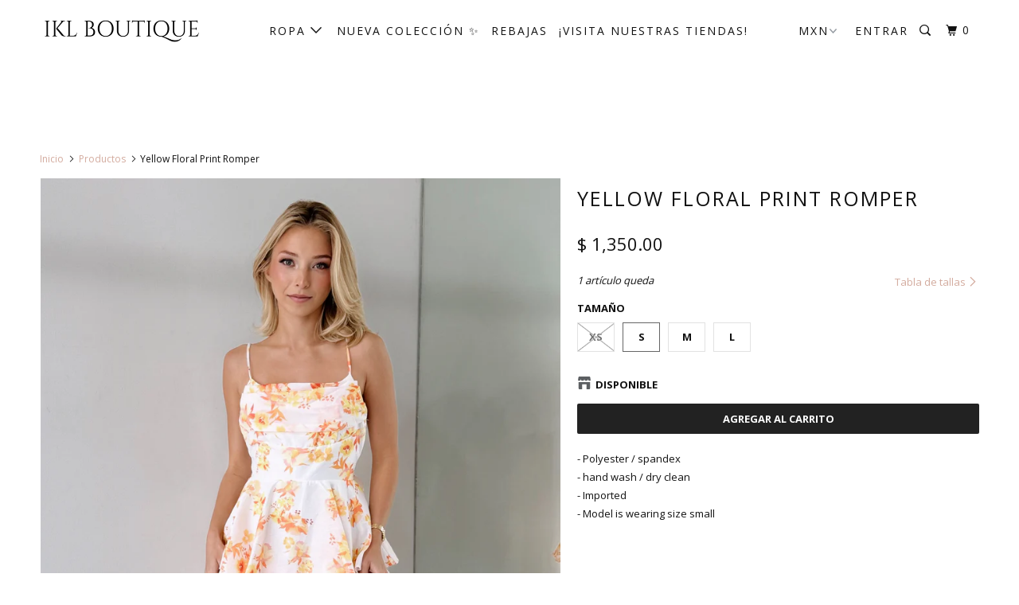

--- FILE ---
content_type: text/html; charset=utf-8
request_url: https://www.iklboutique.com/products/27595d-yellow-floral-romper
body_size: 25561
content:
<!DOCTYPE html>
<!--[if lt IE 7 ]><html class="ie ie6 no-js" lang="es"> <![endif]-->
<!--[if IE 7 ]><html class="ie ie7 no-js" lang="es"> <![endif]-->
<!--[if IE 8 ]><html class="ie ie8 no-js" lang="es"> <![endif]-->
<!--[if IE 9 ]><html class="ie ie9 no-js" lang="es"> <![endif]-->
<!--[if (gte IE 10)|!(IE)]><!--><html lang="es" class="no-js"> <!--<![endif]-->
  <head>
    <meta charset="utf-8">
    <meta http-equiv="cleartype" content="on">
    <meta name="robots" content="index,follow">

    
    <title>Yellow Floral Print Romper - IKL BOUTIQUE</title>

    
      <meta name="description" content="- Polyester / spandex- hand wash / dry clean- Imported - Model is wearing size small" />
    

    <!-- Custom Fonts -->
    
      <link href="//fonts.googleapis.com/css?family=.|Open+Sans:light,normal,bold|Open+Sans:light,normal,bold|Open+Sans:light,normal,bold|Open+Sans:light,normal,bold|Open+Sans:light,normal,bold" rel="stylesheet" type="text/css" />
    

    

<meta name="author" content="IKL BOUTIQUE">
<meta property="og:url" content="https://www.iklboutique.com/products/27595d-yellow-floral-romper">
<meta property="og:site_name" content="IKL BOUTIQUE">


  <meta property="og:type" content="product">
  <meta property="og:title" content="Yellow Floral Print Romper">
  
    <meta property="og:image" content="http://www.iklboutique.com/cdn/shop/files/0ED3C0BC-A3C3-42D1-A6F5-43CCA5D9160E_600x.jpg?v=1715973828">
    <meta property="og:image:secure_url" content="https://www.iklboutique.com/cdn/shop/files/0ED3C0BC-A3C3-42D1-A6F5-43CCA5D9160E_600x.jpg?v=1715973828">
    
  
    <meta property="og:image" content="http://www.iklboutique.com/cdn/shop/files/14052BCE-BAB9-4EC1-A370-7DAC3F3075D5_600x.jpg?v=1715973855">
    <meta property="og:image:secure_url" content="https://www.iklboutique.com/cdn/shop/files/14052BCE-BAB9-4EC1-A370-7DAC3F3075D5_600x.jpg?v=1715973855">
    
  
    <meta property="og:image" content="http://www.iklboutique.com/cdn/shop/files/6D5A305B-610F-42AF-9E44-A6C059981599_600x.jpg?v=1715973855">
    <meta property="og:image:secure_url" content="https://www.iklboutique.com/cdn/shop/files/6D5A305B-610F-42AF-9E44-A6C059981599_600x.jpg?v=1715973855">
    
  
  <meta property="og:price:amount" content="1350.00">
  <meta property="og:price:currency" content="MXN">


  <meta property="og:description" content="- Polyester / spandex- hand wash / dry clean- Imported - Model is wearing size small">




<meta name="twitter:card" content="summary">

  <meta name="twitter:title" content="Yellow Floral Print Romper">
  <meta name="twitter:description" content="- Polyester / spandex- hand wash / dry clean- Imported - Model is wearing size small">
  <meta name="twitter:image" content="https://www.iklboutique.com/cdn/shop/files/0ED3C0BC-A3C3-42D1-A6F5-43CCA5D9160E_240x.jpg?v=1715973828">
  <meta name="twitter:image:width" content="240">
  <meta name="twitter:image:height" content="240">



    
    

    <!-- Mobile Specific Metas -->
    <meta name="HandheldFriendly" content="True">
    <meta name="MobileOptimized" content="320">
    <meta name="viewport" content="width=device-width,initial-scale=1">
    <meta name="theme-color" content="#ffffff">

    <!-- Stylesheets for Parallax 3.3.2 -->
    <link href="//www.iklboutique.com/cdn/shop/t/19/assets/styles.scss.css?v=52938586861477614711697513359" rel="stylesheet" type="text/css" media="all" />

    
      <link rel="shortcut icon" type="image/x-icon" href="//www.iklboutique.com/cdn/shop/files/IMG_2402_32x32.png?v=1647833390">
    

    <link rel="canonical" href="https://www.iklboutique.com/products/27595d-yellow-floral-romper" />

    

    <script src="//www.iklboutique.com/cdn/shop/t/19/assets/app.js?v=148728387192511089731697760930" type="text/javascript"></script>

    <!--[if lte IE 8]>
      <link href="//www.iklboutique.com/cdn/shop/t/19/assets/ie.css?v=1024305471161636101514917888" rel="stylesheet" type="text/css" media="all" />
      <script src="//www.iklboutique.com/cdn/shop/t/19/assets/skrollr.ie.js?v=116292453382836155221514917884" type="text/javascript"></script>
    <![endif]-->

    <script>window.performance && window.performance.mark && window.performance.mark('shopify.content_for_header.start');</script><meta name="google-site-verification" content="wOT0ZNHKdISG_Gm3NZP0MDNz1WOdQQ2ThV1dkYOYBZE">
<meta name="facebook-domain-verification" content="tq44abph8eafijlfeu75hz7rzggjm6">
<meta name="facebook-domain-verification" content="szzxyw3hde028d7gxkht7wvfzmry3o">
<meta id="shopify-digital-wallet" name="shopify-digital-wallet" content="/19159679/digital_wallets/dialog">
<meta name="shopify-checkout-api-token" content="472c3bc55f384b994a088742e6e415d4">
<meta id="in-context-paypal-metadata" data-shop-id="19159679" data-venmo-supported="false" data-environment="production" data-locale="es_ES" data-paypal-v4="true" data-currency="MXN">
<link rel="alternate" type="application/json+oembed" href="https://www.iklboutique.com/products/27595d-yellow-floral-romper.oembed">
<script async="async" src="/checkouts/internal/preloads.js?locale=es-MX"></script>
<script id="shopify-features" type="application/json">{"accessToken":"472c3bc55f384b994a088742e6e415d4","betas":["rich-media-storefront-analytics"],"domain":"www.iklboutique.com","predictiveSearch":true,"shopId":19159679,"locale":"es"}</script>
<script>var Shopify = Shopify || {};
Shopify.shop = "iklboutique.myshopify.com";
Shopify.locale = "es";
Shopify.currency = {"active":"MXN","rate":"1.0"};
Shopify.country = "MX";
Shopify.theme = {"name":"IKL BOUTIQUE","id":394625040,"schema_name":"Parallax","schema_version":"3.3.2","theme_store_id":688,"role":"main"};
Shopify.theme.handle = "null";
Shopify.theme.style = {"id":null,"handle":null};
Shopify.cdnHost = "www.iklboutique.com/cdn";
Shopify.routes = Shopify.routes || {};
Shopify.routes.root = "/";</script>
<script type="module">!function(o){(o.Shopify=o.Shopify||{}).modules=!0}(window);</script>
<script>!function(o){function n(){var o=[];function n(){o.push(Array.prototype.slice.apply(arguments))}return n.q=o,n}var t=o.Shopify=o.Shopify||{};t.loadFeatures=n(),t.autoloadFeatures=n()}(window);</script>
<script id="shop-js-analytics" type="application/json">{"pageType":"product"}</script>
<script defer="defer" async type="module" src="//www.iklboutique.com/cdn/shopifycloud/shop-js/modules/v2/client.init-shop-cart-sync_2Gr3Q33f.es.esm.js"></script>
<script defer="defer" async type="module" src="//www.iklboutique.com/cdn/shopifycloud/shop-js/modules/v2/chunk.common_noJfOIa7.esm.js"></script>
<script defer="defer" async type="module" src="//www.iklboutique.com/cdn/shopifycloud/shop-js/modules/v2/chunk.modal_Deo2FJQo.esm.js"></script>
<script type="module">
  await import("//www.iklboutique.com/cdn/shopifycloud/shop-js/modules/v2/client.init-shop-cart-sync_2Gr3Q33f.es.esm.js");
await import("//www.iklboutique.com/cdn/shopifycloud/shop-js/modules/v2/chunk.common_noJfOIa7.esm.js");
await import("//www.iklboutique.com/cdn/shopifycloud/shop-js/modules/v2/chunk.modal_Deo2FJQo.esm.js");

  window.Shopify.SignInWithShop?.initShopCartSync?.({"fedCMEnabled":true,"windoidEnabled":true});

</script>
<script>(function() {
  var isLoaded = false;
  function asyncLoad() {
    if (isLoaded) return;
    isLoaded = true;
    var urls = ["https:\/\/s3.amazonaws.com\/conektaapi\/v1.0.0\/js\/conekta_shopify.js?shop=iklboutique.myshopify.com"];
    for (var i = 0; i < urls.length; i++) {
      var s = document.createElement('script');
      s.type = 'text/javascript';
      s.async = true;
      s.src = urls[i];
      var x = document.getElementsByTagName('script')[0];
      x.parentNode.insertBefore(s, x);
    }
  };
  if(window.attachEvent) {
    window.attachEvent('onload', asyncLoad);
  } else {
    window.addEventListener('load', asyncLoad, false);
  }
})();</script>
<script id="__st">var __st={"a":19159679,"offset":-21600,"reqid":"f0265eb2-1409-43fb-8643-e90d9684fa2e-1769099085","pageurl":"www.iklboutique.com\/products\/27595d-yellow-floral-romper","u":"5d9f0046fa21","p":"product","rtyp":"product","rid":8466524897518};</script>
<script>window.ShopifyPaypalV4VisibilityTracking = true;</script>
<script id="captcha-bootstrap">!function(){'use strict';const t='contact',e='account',n='new_comment',o=[[t,t],['blogs',n],['comments',n],[t,'customer']],c=[[e,'customer_login'],[e,'guest_login'],[e,'recover_customer_password'],[e,'create_customer']],r=t=>t.map((([t,e])=>`form[action*='/${t}']:not([data-nocaptcha='true']) input[name='form_type'][value='${e}']`)).join(','),a=t=>()=>t?[...document.querySelectorAll(t)].map((t=>t.form)):[];function s(){const t=[...o],e=r(t);return a(e)}const i='password',u='form_key',d=['recaptcha-v3-token','g-recaptcha-response','h-captcha-response',i],f=()=>{try{return window.sessionStorage}catch{return}},m='__shopify_v',_=t=>t.elements[u];function p(t,e,n=!1){try{const o=window.sessionStorage,c=JSON.parse(o.getItem(e)),{data:r}=function(t){const{data:e,action:n}=t;return t[m]||n?{data:e,action:n}:{data:t,action:n}}(c);for(const[e,n]of Object.entries(r))t.elements[e]&&(t.elements[e].value=n);n&&o.removeItem(e)}catch(o){console.error('form repopulation failed',{error:o})}}const l='form_type',E='cptcha';function T(t){t.dataset[E]=!0}const w=window,h=w.document,L='Shopify',v='ce_forms',y='captcha';let A=!1;((t,e)=>{const n=(g='f06e6c50-85a8-45c8-87d0-21a2b65856fe',I='https://cdn.shopify.com/shopifycloud/storefront-forms-hcaptcha/ce_storefront_forms_captcha_hcaptcha.v1.5.2.iife.js',D={infoText:'Protegido por hCaptcha',privacyText:'Privacidad',termsText:'Términos'},(t,e,n)=>{const o=w[L][v],c=o.bindForm;if(c)return c(t,g,e,D).then(n);var r;o.q.push([[t,g,e,D],n]),r=I,A||(h.body.append(Object.assign(h.createElement('script'),{id:'captcha-provider',async:!0,src:r})),A=!0)});var g,I,D;w[L]=w[L]||{},w[L][v]=w[L][v]||{},w[L][v].q=[],w[L][y]=w[L][y]||{},w[L][y].protect=function(t,e){n(t,void 0,e),T(t)},Object.freeze(w[L][y]),function(t,e,n,w,h,L){const[v,y,A,g]=function(t,e,n){const i=e?o:[],u=t?c:[],d=[...i,...u],f=r(d),m=r(i),_=r(d.filter((([t,e])=>n.includes(e))));return[a(f),a(m),a(_),s()]}(w,h,L),I=t=>{const e=t.target;return e instanceof HTMLFormElement?e:e&&e.form},D=t=>v().includes(t);t.addEventListener('submit',(t=>{const e=I(t);if(!e)return;const n=D(e)&&!e.dataset.hcaptchaBound&&!e.dataset.recaptchaBound,o=_(e),c=g().includes(e)&&(!o||!o.value);(n||c)&&t.preventDefault(),c&&!n&&(function(t){try{if(!f())return;!function(t){const e=f();if(!e)return;const n=_(t);if(!n)return;const o=n.value;o&&e.removeItem(o)}(t);const e=Array.from(Array(32),(()=>Math.random().toString(36)[2])).join('');!function(t,e){_(t)||t.append(Object.assign(document.createElement('input'),{type:'hidden',name:u})),t.elements[u].value=e}(t,e),function(t,e){const n=f();if(!n)return;const o=[...t.querySelectorAll(`input[type='${i}']`)].map((({name:t})=>t)),c=[...d,...o],r={};for(const[a,s]of new FormData(t).entries())c.includes(a)||(r[a]=s);n.setItem(e,JSON.stringify({[m]:1,action:t.action,data:r}))}(t,e)}catch(e){console.error('failed to persist form',e)}}(e),e.submit())}));const S=(t,e)=>{t&&!t.dataset[E]&&(n(t,e.some((e=>e===t))),T(t))};for(const o of['focusin','change'])t.addEventListener(o,(t=>{const e=I(t);D(e)&&S(e,y())}));const B=e.get('form_key'),M=e.get(l),P=B&&M;t.addEventListener('DOMContentLoaded',(()=>{const t=y();if(P)for(const e of t)e.elements[l].value===M&&p(e,B);[...new Set([...A(),...v().filter((t=>'true'===t.dataset.shopifyCaptcha))])].forEach((e=>S(e,t)))}))}(h,new URLSearchParams(w.location.search),n,t,e,['guest_login'])})(!0,!0)}();</script>
<script integrity="sha256-4kQ18oKyAcykRKYeNunJcIwy7WH5gtpwJnB7kiuLZ1E=" data-source-attribution="shopify.loadfeatures" defer="defer" src="//www.iklboutique.com/cdn/shopifycloud/storefront/assets/storefront/load_feature-a0a9edcb.js" crossorigin="anonymous"></script>
<script data-source-attribution="shopify.dynamic_checkout.dynamic.init">var Shopify=Shopify||{};Shopify.PaymentButton=Shopify.PaymentButton||{isStorefrontPortableWallets:!0,init:function(){window.Shopify.PaymentButton.init=function(){};var t=document.createElement("script");t.src="https://www.iklboutique.com/cdn/shopifycloud/portable-wallets/latest/portable-wallets.es.js",t.type="module",document.head.appendChild(t)}};
</script>
<script data-source-attribution="shopify.dynamic_checkout.buyer_consent">
  function portableWalletsHideBuyerConsent(e){var t=document.getElementById("shopify-buyer-consent"),n=document.getElementById("shopify-subscription-policy-button");t&&n&&(t.classList.add("hidden"),t.setAttribute("aria-hidden","true"),n.removeEventListener("click",e))}function portableWalletsShowBuyerConsent(e){var t=document.getElementById("shopify-buyer-consent"),n=document.getElementById("shopify-subscription-policy-button");t&&n&&(t.classList.remove("hidden"),t.removeAttribute("aria-hidden"),n.addEventListener("click",e))}window.Shopify?.PaymentButton&&(window.Shopify.PaymentButton.hideBuyerConsent=portableWalletsHideBuyerConsent,window.Shopify.PaymentButton.showBuyerConsent=portableWalletsShowBuyerConsent);
</script>
<script data-source-attribution="shopify.dynamic_checkout.cart.bootstrap">document.addEventListener("DOMContentLoaded",(function(){function t(){return document.querySelector("shopify-accelerated-checkout-cart, shopify-accelerated-checkout")}if(t())Shopify.PaymentButton.init();else{new MutationObserver((function(e,n){t()&&(Shopify.PaymentButton.init(),n.disconnect())})).observe(document.body,{childList:!0,subtree:!0})}}));
</script>
<link id="shopify-accelerated-checkout-styles" rel="stylesheet" media="screen" href="https://www.iklboutique.com/cdn/shopifycloud/portable-wallets/latest/accelerated-checkout-backwards-compat.css" crossorigin="anonymous">
<style id="shopify-accelerated-checkout-cart">
        #shopify-buyer-consent {
  margin-top: 1em;
  display: inline-block;
  width: 100%;
}

#shopify-buyer-consent.hidden {
  display: none;
}

#shopify-subscription-policy-button {
  background: none;
  border: none;
  padding: 0;
  text-decoration: underline;
  font-size: inherit;
  cursor: pointer;
}

#shopify-subscription-policy-button::before {
  box-shadow: none;
}

      </style>

<script>window.performance && window.performance.mark && window.performance.mark('shopify.content_for_header.end');</script>
  <script type="text/javascript">
  //BOOSTER APPS COMMON JS CODE
  window.BoosterApps = window.BoosterApps || {};
  window.BoosterApps.common = window.BoosterApps.common || {};
  window.BoosterApps.common.shop = {
    permanent_domain: 'iklboutique.myshopify.com',
    currency: "MXN",
    money_format: "$ {{amount}}",
    id: 19159679
  };
  

  window.BoosterApps.common.template = 'product';
  window.BoosterApps.common.cart = {};
  window.BoosterApps.common.vapid_public_key = "BJuXCmrtTK335SuczdNVYrGVtP_WXn4jImChm49st7K7z7e8gxSZUKk4DhUpk8j2Xpiw5G4-ylNbMKLlKkUEU98=";
  window.BoosterApps.global_config = {"asset_urls":{"loy":{"init_js":"https:\/\/cdn.shopify.com\/s\/files\/1\/0194\/1736\/6592\/t\/1\/assets\/ba_loy_init.js?v=1656026177","widget_js":"https:\/\/cdn.shopify.com\/s\/files\/1\/0194\/1736\/6592\/t\/1\/assets\/ba_loy_widget.js?v=1656026181","widget_css":"https:\/\/cdn.shopify.com\/s\/files\/1\/0194\/1736\/6592\/t\/1\/assets\/ba_loy_widget.css?v=1630424861","page_init_js":"https:\/\/cdn.shopify.com\/s\/files\/1\/0194\/1736\/6592\/t\/1\/assets\/ba_loy_page_init.js?v=1656026183","page_widget_js":"https:\/\/cdn.shopify.com\/s\/files\/1\/0194\/1736\/6592\/t\/1\/assets\/ba_loy_page_widget.js?v=1656026186","page_widget_css":"https:\/\/cdn.shopify.com\/s\/files\/1\/0194\/1736\/6592\/t\/1\/assets\/ba_loy_page.css?v=1651010375","page_preview_js":"\/assets\/msg\/loy_page_preview.js"},"rev":{"init_js":"https:\/\/cdn.shopify.com\/s\/files\/1\/0194\/1736\/6592\/t\/1\/assets\/ba_rev_init.js?v=1647222558","widget_js":"https:\/\/cdn.shopify.com\/s\/files\/1\/0194\/1736\/6592\/t\/1\/assets\/ba_rev_widget.js?v=1647222560","modal_js":"https:\/\/cdn.shopify.com\/s\/files\/1\/0194\/1736\/6592\/t\/1\/assets\/ba_rev_modal.js?v=1647222563","widget_css":"https:\/\/cdn.shopify.com\/s\/files\/1\/0194\/1736\/6592\/t\/1\/assets\/ba_rev_widget.css?v=1645997529","modal_css":"https:\/\/cdn.shopify.com\/s\/files\/1\/0194\/1736\/6592\/t\/1\/assets\/ba_rev_modal.css?v=1646955477"},"pu":{"init_js":"https:\/\/cdn.shopify.com\/s\/files\/1\/0194\/1736\/6592\/t\/1\/assets\/ba_pu_init.js?v=1635877170"},"bis":{"init_js":"https:\/\/cdn.shopify.com\/s\/files\/1\/0194\/1736\/6592\/t\/1\/assets\/ba_bis_init.js?v=1633795418","modal_js":"https:\/\/cdn.shopify.com\/s\/files\/1\/0194\/1736\/6592\/t\/1\/assets\/ba_bis_modal.js?v=1633795421","modal_css":"https:\/\/cdn.shopify.com\/s\/files\/1\/0194\/1736\/6592\/t\/1\/assets\/ba_bis_modal.css?v=1620346071"},"widgets":{"init_js":"https:\/\/cdn.shopify.com\/s\/files\/1\/0194\/1736\/6592\/t\/1\/assets\/ba_widget_init.js?v=1654723617","modal_js":"https:\/\/cdn.shopify.com\/s\/files\/1\/0194\/1736\/6592\/t\/1\/assets\/ba_widget_modal.js?v=1654723620","modal_css":"https:\/\/cdn.shopify.com\/s\/files\/1\/0194\/1736\/6592\/t\/1\/assets\/ba_widget_modal.css?v=1654723622"},"forms":{"init_js":"https:\/\/cdn.shopify.com\/s\/files\/1\/0194\/1736\/6592\/t\/1\/assets\/ba_forms_init.js?v=1656026189","widget_js":"https:\/\/cdn.shopify.com\/s\/files\/1\/0194\/1736\/6592\/t\/1\/assets\/ba_forms_widget.js?v=1656026191","forms_css":"https:\/\/cdn.shopify.com\/s\/files\/1\/0194\/1736\/6592\/t\/1\/assets\/ba_forms.css?v=1654711758"},"global":{"helper_js":"https:\/\/cdn.shopify.com\/s\/files\/1\/0194\/1736\/6592\/t\/1\/assets\/ba_tracking.js?v=1637601969"}},"proxy_paths":{"pop":"\/apps\/ba-pop","app_metrics":"\/apps\/ba-pop\/app_metrics","push_subscription":"\/apps\/ba-pop\/push"},"aat":["pop"],"pv":false,"sts":false,"bam":false,"base_money_format":"$ {{amount}}"};




    window.BoosterApps.widgets_config = {"id":26169,"active":false,"frequency_limit_amount":2,"frequency_limit_time_unit":"days","background_image":{"position":"none"},"initial_state":{"body":"Sign up and unlock your instant discount","title":"Get 10% off your order","cta_text":"Claim Discount","show_email":true,"action_text":"Saving...","footer_text":"You are signing up to receive communication via email and can unsubscribe at any time.","dismiss_text":"No thanks","email_placeholder":"Email Address","phone_placeholder":"Phone Number","show_phone_number":false},"success_state":{"body":"Thanks for subscribing. Copy your discount code and apply to your next order.","title":"Discount Unlocked 🎉","cta_text":"Continue shopping","cta_action":"dismiss"},"closed_state":{"action":"close_widget","font_size":"20","action_text":"GET 10% OFF","display_offset":"300","display_position":"left"},"error_state":{"submit_error":"Sorry, please try again later","invalid_email":"Please enter valid email address!","error_subscribing":"Error subscribing, try again later","already_registered":"You have already registered","invalid_phone_number":"Please enter valid phone number!"},"trigger":{"delay":0},"colors":{"link_color":"#4FC3F7","sticky_bar_bg":"#C62828","cta_font_color":"#fff","body_font_color":"#000","sticky_bar_text":"#fff","background_color":"#fff","error_background":"#ffdede","error_text_color":"#ff2626","title_font_color":"#000","footer_font_color":"#bbb","dismiss_font_color":"#bbb","cta_background_color":"#000","sticky_coupon_bar_bg":"#286ef8","sticky_coupon_bar_text":"#fff"},"sticky_coupon_bar":{},"display_style":{"font":"Arial","size":"regular","align":"center"},"dismissable":true,"has_background":false,"opt_in_channels":["email"],"rules":[],"widget_css":".powered_by_rivo{\n  display: block;\n}\n.ba_widget_main_design {\n  background: #fff;\n}\n.ba_widget_content{text-align: center}\n.ba_widget_parent{\n  font-family: Arial;\n}\n.ba_widget_parent.background{\n}\n.ba_widget_left_content{\n}\n.ba_widget_right_content{\n}\n#ba_widget_cta_button:disabled{\n  background: #000cc;\n}\n#ba_widget_cta_button{\n  background: #000;\n  color: #fff;\n}\n#ba_widget_cta_button:after {\n  background: #000e0;\n}\n.ba_initial_state_title, .ba_success_state_title{\n  color: #000;\n}\n.ba_initial_state_body, .ba_success_state_body{\n  color: #000;\n}\n.ba_initial_state_dismiss_text{\n  color: #bbb;\n}\n.ba_initial_state_footer_text, .ba_initial_state_sms_agreement{\n  color: #bbb;\n}\n.ba_widget_error{\n  color: #ff2626;\n  background: #ffdede;\n}\n.ba_link_color{\n  color: #4FC3F7;\n}\n","custom_css":null,"logo":null};


  
    if (window.BoosterApps.common.template == 'product'){
      window.BoosterApps.common.product = {
        id: 8466524897518, price: 135000, handle: "27595d-yellow-floral-romper", tags: [],
        available: true, title: "Yellow Floral Print Romper", variants: [{"id":45244701737198,"title":"XS","option1":"XS","option2":null,"option3":null,"sku":null,"requires_shipping":true,"taxable":true,"featured_image":null,"available":false,"name":"Yellow Floral Print Romper - XS","public_title":"XS","options":["XS"],"price":135000,"weight":500,"compare_at_price":null,"inventory_quantity":0,"inventory_management":"shopify","inventory_policy":"deny","barcode":"01737198","requires_selling_plan":false,"selling_plan_allocations":[]},{"id":45244701769966,"title":"S","option1":"S","option2":null,"option3":null,"sku":null,"requires_shipping":true,"taxable":true,"featured_image":null,"available":true,"name":"Yellow Floral Print Romper - S","public_title":"S","options":["S"],"price":135000,"weight":500,"compare_at_price":null,"inventory_quantity":1,"inventory_management":"shopify","inventory_policy":"deny","barcode":"01769966","requires_selling_plan":false,"selling_plan_allocations":[]},{"id":45244701802734,"title":"M","option1":"M","option2":null,"option3":null,"sku":null,"requires_shipping":true,"taxable":true,"featured_image":null,"available":true,"name":"Yellow Floral Print Romper - M","public_title":"M","options":["M"],"price":135000,"weight":500,"compare_at_price":null,"inventory_quantity":2,"inventory_management":"shopify","inventory_policy":"deny","barcode":"01802734","requires_selling_plan":false,"selling_plan_allocations":[]},{"id":45244701835502,"title":"L","option1":"L","option2":null,"option3":null,"sku":null,"requires_shipping":true,"taxable":true,"featured_image":null,"available":true,"name":"Yellow Floral Print Romper - L","public_title":"L","options":["L"],"price":135000,"weight":500,"compare_at_price":null,"inventory_quantity":1,"inventory_management":"shopify","inventory_policy":"deny","barcode":"01835502","requires_selling_plan":false,"selling_plan_allocations":[]}]
      };
      window.BoosterApps.common.product.review_data = null;
    }
  

</script>


<script type="text/javascript">
  !function(e){var t={};function r(n){if(t[n])return t[n].exports;var o=t[n]={i:n,l:!1,exports:{}};return e[n].call(o.exports,o,o.exports,r),o.l=!0,o.exports}r.m=e,r.c=t,r.d=function(e,t,n){r.o(e,t)||Object.defineProperty(e,t,{enumerable:!0,get:n})},r.r=function(e){"undefined"!==typeof Symbol&&Symbol.toStringTag&&Object.defineProperty(e,Symbol.toStringTag,{value:"Module"}),Object.defineProperty(e,"__esModule",{value:!0})},r.t=function(e,t){if(1&t&&(e=r(e)),8&t)return e;if(4&t&&"object"===typeof e&&e&&e.__esModule)return e;var n=Object.create(null);if(r.r(n),Object.defineProperty(n,"default",{enumerable:!0,value:e}),2&t&&"string"!=typeof e)for(var o in e)r.d(n,o,function(t){return e[t]}.bind(null,o));return n},r.n=function(e){var t=e&&e.__esModule?function(){return e.default}:function(){return e};return r.d(t,"a",t),t},r.o=function(e,t){return Object.prototype.hasOwnProperty.call(e,t)},r.p="https://marketing.rivo.io/packs/",r(r.s=82)}({82:function(e,t){}});
//# sourceMappingURL=application-c7a841113cc8c435844c.js.map

  //Global snippet for Booster Apps
  //this is updated automatically - do not edit manually.

  function loadScript(src, defer, done) {
    var js = document.createElement('script');
    js.src = src;
    js.defer = defer;
    js.onload = function(){done();};
    js.onerror = function(){
      done(new Error('Failed to load script ' + src));
    };
    document.head.appendChild(js);
  }

  function browserSupportsAllFeatures() {
    return window.Promise && window.fetch && window.Symbol;
  }

  if (browserSupportsAllFeatures()) {
    main();
  } else {
    loadScript('https://polyfill-fastly.net/v3/polyfill.min.js?features=Promise,fetch', true, main);
  }

  function loadAppScripts(){




      loadScript(window.BoosterApps.global_config.asset_urls.widgets.init_js, true, function(){});
  }

  function main(err) {
    //isolate the scope
    loadScript(window.BoosterApps.global_config.asset_urls.global.helper_js, false, loadAppScripts);
  }
</script>

<!-- BEGIN app block: shopify://apps/multi-location-inv/blocks/app-embed/982328e1-99f7-4a7e-8266-6aed71bf0021 -->


  
    <script src="https://cdn.shopify.com/extensions/019be161-3f1a-74f4-8ee1-1259a3f10fbc/inventory-info-theme-exrtensions-181/assets/common.bundle.js"></script>
  

<style>
  .iia-icon svg{height:18px;width:18px}.iia-disabled-button{pointer-events:none}.iia-hidden {display: none;}
</style>
<script>
      window.inventoryInfo = window.inventoryInfo || {};
      window.inventoryInfo.shop = window.inventoryInfo.shop || {};
      window.inventoryInfo.shop.shopifyDomain = 'iklboutique.myshopify.com';
      window.inventoryInfo.shop.locale = 'es';
      window.inventoryInfo.pageType = 'product';
      
        window.inventoryInfo.settings = {"templateType":1,"qtyBold":false,"hiddenLocation":{"28508432":false},"incomingStock":false,"onlineLocation":false,"onlineLocationLabel":"Online Store","uiEnabled":true,"collectionFiltering":{},"metafieldV2":{},"description":"","threshold":false,"hideBorders":false,"hideSoldOut":true,"batchProcessing":{},"clickablePhone":false,"metafield":{},"optionTextTemplate":"{{location-name}} - {{qty}} disponible ","hideLocationDetails":true,"stockMessageRules":[{"msg":"{{location-name}} - {{threshold-message}}","qty":0,"threshold":"Sold out","operator":"<="},{"msg":"{{location-name}} - {{threshold-message}}","qty":4,"threshold":"Low stock","operator":"<="},{"msg":"{{location-name}} - {{threshold-message}}","qty":5,"threshold":"High stock","operator":">="}],"untracked":false,"header":"Disponible","collectionDisplayOnly":false,"showOnSoldOut":false};
        
          window.inventoryInfo.locationSettings = {"details":[{"note":"","name":"Bodega Monterrey","displayOrder":1,"id":28508432},{"note":"","name":"Calzada 401 San Pedro Garza García","displayOrder":2,"id":71764869358},{"note":"","name":"Río Amazonas San Pedro Garza García","displayOrder":3,"id":20683259963},{"note":"","name":"Plaza las Villas Monterrey","displayOrder":4,"id":71764902126},{"note":"","name":"Garza Sada Monterrey","displayOrder":5,"id":68469260526},{"note":"","name":"Cumbres Elite Monterrey","displayOrder":6,"id":20683325499},{"note":"Únicamente disponible pagando envío nacional. No aplica envío Monterrey ni recoger en sucursal en Monterrey. ","name":"Polanco Ciudad de México","displayOrder":8,"id":20683194427},{"note":"","name":"San Nicolás Monterrey","displayOrder":7,"id":71764934894}]};
        
      
      
</script>


  
 

 
  
    <script> 
      window.inventoryInfo = window.inventoryInfo || {};
      window.inventoryInfo.product = window.inventoryInfo.product || {}
      window.inventoryInfo.product.collections = [];
      
        window.inventoryInfo.product.collections.push(423152784);
      
        window.inventoryInfo.product.collections.push(277001011368);
      
    </script>
  


  
      
  


  <script> 
      window.inventoryInfo = window.inventoryInfo || {};
      window.inventoryInfo.product = window.inventoryInfo.product || {}
      window.inventoryInfo.product.title = "Yellow Floral Print Romper";
      window.inventoryInfo.product.handle = "27595d-yellow-floral-romper";
      window.inventoryInfo.product.id = 8466524897518;
      window.inventoryInfo.product.selectedVairant = 45244701769966;
      window.inventoryInfo.product.defaultVariantOnly = false
      window.inventoryInfo.markets = window.inventoryInfo.markets || {};
      window.inventoryInfo.markets.isoCode = 'MX';
      window.inventoryInfo.product.variants = window.inventoryInfo.product.variants || []; 
      
          window.inventoryInfo.product.variants.push({id:45244701737198, 
                                                      title:"XS", 
                                                      available:false,
                                                      incoming: false,
                                                      incomingDate: null
                                                     });
      
          window.inventoryInfo.product.variants.push({id:45244701769966, 
                                                      title:"S", 
                                                      available:true,
                                                      incoming: false,
                                                      incomingDate: null
                                                     });
      
          window.inventoryInfo.product.variants.push({id:45244701802734, 
                                                      title:"M", 
                                                      available:true,
                                                      incoming: false,
                                                      incomingDate: null
                                                     });
      
          window.inventoryInfo.product.variants.push({id:45244701835502, 
                                                      title:"L", 
                                                      available:true,
                                                      incoming: false,
                                                      incomingDate: null
                                                     });
      
       
    </script>

    


 
 
    
      <script src="https://cdn.shopify.com/extensions/019be161-3f1a-74f4-8ee1-1259a3f10fbc/inventory-info-theme-exrtensions-181/assets/main.bundle.js"></script>
    

<!-- END app block --><link href="https://monorail-edge.shopifysvc.com" rel="dns-prefetch">
<script>(function(){if ("sendBeacon" in navigator && "performance" in window) {try {var session_token_from_headers = performance.getEntriesByType('navigation')[0].serverTiming.find(x => x.name == '_s').description;} catch {var session_token_from_headers = undefined;}var session_cookie_matches = document.cookie.match(/_shopify_s=([^;]*)/);var session_token_from_cookie = session_cookie_matches && session_cookie_matches.length === 2 ? session_cookie_matches[1] : "";var session_token = session_token_from_headers || session_token_from_cookie || "";function handle_abandonment_event(e) {var entries = performance.getEntries().filter(function(entry) {return /monorail-edge.shopifysvc.com/.test(entry.name);});if (!window.abandonment_tracked && entries.length === 0) {window.abandonment_tracked = true;var currentMs = Date.now();var navigation_start = performance.timing.navigationStart;var payload = {shop_id: 19159679,url: window.location.href,navigation_start,duration: currentMs - navigation_start,session_token,page_type: "product"};window.navigator.sendBeacon("https://monorail-edge.shopifysvc.com/v1/produce", JSON.stringify({schema_id: "online_store_buyer_site_abandonment/1.1",payload: payload,metadata: {event_created_at_ms: currentMs,event_sent_at_ms: currentMs}}));}}window.addEventListener('pagehide', handle_abandonment_event);}}());</script>
<script id="web-pixels-manager-setup">(function e(e,d,r,n,o){if(void 0===o&&(o={}),!Boolean(null===(a=null===(i=window.Shopify)||void 0===i?void 0:i.analytics)||void 0===a?void 0:a.replayQueue)){var i,a;window.Shopify=window.Shopify||{};var t=window.Shopify;t.analytics=t.analytics||{};var s=t.analytics;s.replayQueue=[],s.publish=function(e,d,r){return s.replayQueue.push([e,d,r]),!0};try{self.performance.mark("wpm:start")}catch(e){}var l=function(){var e={modern:/Edge?\/(1{2}[4-9]|1[2-9]\d|[2-9]\d{2}|\d{4,})\.\d+(\.\d+|)|Firefox\/(1{2}[4-9]|1[2-9]\d|[2-9]\d{2}|\d{4,})\.\d+(\.\d+|)|Chrom(ium|e)\/(9{2}|\d{3,})\.\d+(\.\d+|)|(Maci|X1{2}).+ Version\/(15\.\d+|(1[6-9]|[2-9]\d|\d{3,})\.\d+)([,.]\d+|)( \(\w+\)|)( Mobile\/\w+|) Safari\/|Chrome.+OPR\/(9{2}|\d{3,})\.\d+\.\d+|(CPU[ +]OS|iPhone[ +]OS|CPU[ +]iPhone|CPU IPhone OS|CPU iPad OS)[ +]+(15[._]\d+|(1[6-9]|[2-9]\d|\d{3,})[._]\d+)([._]\d+|)|Android:?[ /-](13[3-9]|1[4-9]\d|[2-9]\d{2}|\d{4,})(\.\d+|)(\.\d+|)|Android.+Firefox\/(13[5-9]|1[4-9]\d|[2-9]\d{2}|\d{4,})\.\d+(\.\d+|)|Android.+Chrom(ium|e)\/(13[3-9]|1[4-9]\d|[2-9]\d{2}|\d{4,})\.\d+(\.\d+|)|SamsungBrowser\/([2-9]\d|\d{3,})\.\d+/,legacy:/Edge?\/(1[6-9]|[2-9]\d|\d{3,})\.\d+(\.\d+|)|Firefox\/(5[4-9]|[6-9]\d|\d{3,})\.\d+(\.\d+|)|Chrom(ium|e)\/(5[1-9]|[6-9]\d|\d{3,})\.\d+(\.\d+|)([\d.]+$|.*Safari\/(?![\d.]+ Edge\/[\d.]+$))|(Maci|X1{2}).+ Version\/(10\.\d+|(1[1-9]|[2-9]\d|\d{3,})\.\d+)([,.]\d+|)( \(\w+\)|)( Mobile\/\w+|) Safari\/|Chrome.+OPR\/(3[89]|[4-9]\d|\d{3,})\.\d+\.\d+|(CPU[ +]OS|iPhone[ +]OS|CPU[ +]iPhone|CPU IPhone OS|CPU iPad OS)[ +]+(10[._]\d+|(1[1-9]|[2-9]\d|\d{3,})[._]\d+)([._]\d+|)|Android:?[ /-](13[3-9]|1[4-9]\d|[2-9]\d{2}|\d{4,})(\.\d+|)(\.\d+|)|Mobile Safari.+OPR\/([89]\d|\d{3,})\.\d+\.\d+|Android.+Firefox\/(13[5-9]|1[4-9]\d|[2-9]\d{2}|\d{4,})\.\d+(\.\d+|)|Android.+Chrom(ium|e)\/(13[3-9]|1[4-9]\d|[2-9]\d{2}|\d{4,})\.\d+(\.\d+|)|Android.+(UC? ?Browser|UCWEB|U3)[ /]?(15\.([5-9]|\d{2,})|(1[6-9]|[2-9]\d|\d{3,})\.\d+)\.\d+|SamsungBrowser\/(5\.\d+|([6-9]|\d{2,})\.\d+)|Android.+MQ{2}Browser\/(14(\.(9|\d{2,})|)|(1[5-9]|[2-9]\d|\d{3,})(\.\d+|))(\.\d+|)|K[Aa][Ii]OS\/(3\.\d+|([4-9]|\d{2,})\.\d+)(\.\d+|)/},d=e.modern,r=e.legacy,n=navigator.userAgent;return n.match(d)?"modern":n.match(r)?"legacy":"unknown"}(),u="modern"===l?"modern":"legacy",c=(null!=n?n:{modern:"",legacy:""})[u],f=function(e){return[e.baseUrl,"/wpm","/b",e.hashVersion,"modern"===e.buildTarget?"m":"l",".js"].join("")}({baseUrl:d,hashVersion:r,buildTarget:u}),m=function(e){var d=e.version,r=e.bundleTarget,n=e.surface,o=e.pageUrl,i=e.monorailEndpoint;return{emit:function(e){var a=e.status,t=e.errorMsg,s=(new Date).getTime(),l=JSON.stringify({metadata:{event_sent_at_ms:s},events:[{schema_id:"web_pixels_manager_load/3.1",payload:{version:d,bundle_target:r,page_url:o,status:a,surface:n,error_msg:t},metadata:{event_created_at_ms:s}}]});if(!i)return console&&console.warn&&console.warn("[Web Pixels Manager] No Monorail endpoint provided, skipping logging."),!1;try{return self.navigator.sendBeacon.bind(self.navigator)(i,l)}catch(e){}var u=new XMLHttpRequest;try{return u.open("POST",i,!0),u.setRequestHeader("Content-Type","text/plain"),u.send(l),!0}catch(e){return console&&console.warn&&console.warn("[Web Pixels Manager] Got an unhandled error while logging to Monorail."),!1}}}}({version:r,bundleTarget:l,surface:e.surface,pageUrl:self.location.href,monorailEndpoint:e.monorailEndpoint});try{o.browserTarget=l,function(e){var d=e.src,r=e.async,n=void 0===r||r,o=e.onload,i=e.onerror,a=e.sri,t=e.scriptDataAttributes,s=void 0===t?{}:t,l=document.createElement("script"),u=document.querySelector("head"),c=document.querySelector("body");if(l.async=n,l.src=d,a&&(l.integrity=a,l.crossOrigin="anonymous"),s)for(var f in s)if(Object.prototype.hasOwnProperty.call(s,f))try{l.dataset[f]=s[f]}catch(e){}if(o&&l.addEventListener("load",o),i&&l.addEventListener("error",i),u)u.appendChild(l);else{if(!c)throw new Error("Did not find a head or body element to append the script");c.appendChild(l)}}({src:f,async:!0,onload:function(){if(!function(){var e,d;return Boolean(null===(d=null===(e=window.Shopify)||void 0===e?void 0:e.analytics)||void 0===d?void 0:d.initialized)}()){var d=window.webPixelsManager.init(e)||void 0;if(d){var r=window.Shopify.analytics;r.replayQueue.forEach((function(e){var r=e[0],n=e[1],o=e[2];d.publishCustomEvent(r,n,o)})),r.replayQueue=[],r.publish=d.publishCustomEvent,r.visitor=d.visitor,r.initialized=!0}}},onerror:function(){return m.emit({status:"failed",errorMsg:"".concat(f," has failed to load")})},sri:function(e){var d=/^sha384-[A-Za-z0-9+/=]+$/;return"string"==typeof e&&d.test(e)}(c)?c:"",scriptDataAttributes:o}),m.emit({status:"loading"})}catch(e){m.emit({status:"failed",errorMsg:(null==e?void 0:e.message)||"Unknown error"})}}})({shopId: 19159679,storefrontBaseUrl: "https://www.iklboutique.com",extensionsBaseUrl: "https://extensions.shopifycdn.com/cdn/shopifycloud/web-pixels-manager",monorailEndpoint: "https://monorail-edge.shopifysvc.com/unstable/produce_batch",surface: "storefront-renderer",enabledBetaFlags: ["2dca8a86"],webPixelsConfigList: [{"id":"427065582","configuration":"{\"config\":\"{\\\"pixel_id\\\":\\\"AW-442561047\\\",\\\"target_country\\\":\\\"MX\\\",\\\"gtag_events\\\":[{\\\"type\\\":\\\"search\\\",\\\"action_label\\\":\\\"AW-442561047\\\/1KF0CPGhoPEBEJfkg9MB\\\"},{\\\"type\\\":\\\"begin_checkout\\\",\\\"action_label\\\":\\\"AW-442561047\\\/ZYRCCO6hoPEBEJfkg9MB\\\"},{\\\"type\\\":\\\"view_item\\\",\\\"action_label\\\":[\\\"AW-442561047\\\/zMkBCOihoPEBEJfkg9MB\\\",\\\"MC-7740T2Z9XN\\\"]},{\\\"type\\\":\\\"purchase\\\",\\\"action_label\\\":[\\\"AW-442561047\\\/3H4tCOWhoPEBEJfkg9MB\\\",\\\"MC-7740T2Z9XN\\\"]},{\\\"type\\\":\\\"page_view\\\",\\\"action_label\\\":[\\\"AW-442561047\\\/Z8yECOKhoPEBEJfkg9MB\\\",\\\"MC-7740T2Z9XN\\\"]},{\\\"type\\\":\\\"add_payment_info\\\",\\\"action_label\\\":\\\"AW-442561047\\\/sLC3CPShoPEBEJfkg9MB\\\"},{\\\"type\\\":\\\"add_to_cart\\\",\\\"action_label\\\":\\\"AW-442561047\\\/a1ZXCOuhoPEBEJfkg9MB\\\"}],\\\"enable_monitoring_mode\\\":false}\"}","eventPayloadVersion":"v1","runtimeContext":"OPEN","scriptVersion":"b2a88bafab3e21179ed38636efcd8a93","type":"APP","apiClientId":1780363,"privacyPurposes":[],"dataSharingAdjustments":{"protectedCustomerApprovalScopes":["read_customer_address","read_customer_email","read_customer_name","read_customer_personal_data","read_customer_phone"]}},{"id":"155418862","configuration":"{\"pixel_id\":\"185151596105507\",\"pixel_type\":\"facebook_pixel\",\"metaapp_system_user_token\":\"-\"}","eventPayloadVersion":"v1","runtimeContext":"OPEN","scriptVersion":"ca16bc87fe92b6042fbaa3acc2fbdaa6","type":"APP","apiClientId":2329312,"privacyPurposes":["ANALYTICS","MARKETING","SALE_OF_DATA"],"dataSharingAdjustments":{"protectedCustomerApprovalScopes":["read_customer_address","read_customer_email","read_customer_name","read_customer_personal_data","read_customer_phone"]}},{"id":"72417518","eventPayloadVersion":"v1","runtimeContext":"LAX","scriptVersion":"1","type":"CUSTOM","privacyPurposes":["ANALYTICS"],"name":"Google Analytics tag (migrated)"},{"id":"shopify-app-pixel","configuration":"{}","eventPayloadVersion":"v1","runtimeContext":"STRICT","scriptVersion":"0450","apiClientId":"shopify-pixel","type":"APP","privacyPurposes":["ANALYTICS","MARKETING"]},{"id":"shopify-custom-pixel","eventPayloadVersion":"v1","runtimeContext":"LAX","scriptVersion":"0450","apiClientId":"shopify-pixel","type":"CUSTOM","privacyPurposes":["ANALYTICS","MARKETING"]}],isMerchantRequest: false,initData: {"shop":{"name":"IKL BOUTIQUE","paymentSettings":{"currencyCode":"MXN"},"myshopifyDomain":"iklboutique.myshopify.com","countryCode":"MX","storefrontUrl":"https:\/\/www.iklboutique.com"},"customer":null,"cart":null,"checkout":null,"productVariants":[{"price":{"amount":1350.0,"currencyCode":"MXN"},"product":{"title":"Yellow Floral Print Romper","vendor":"IKL Boutique","id":"8466524897518","untranslatedTitle":"Yellow Floral Print Romper","url":"\/products\/27595d-yellow-floral-romper","type":""},"id":"45244701737198","image":{"src":"\/\/www.iklboutique.com\/cdn\/shop\/files\/0ED3C0BC-A3C3-42D1-A6F5-43CCA5D9160E.jpg?v=1715973828"},"sku":null,"title":"XS","untranslatedTitle":"XS"},{"price":{"amount":1350.0,"currencyCode":"MXN"},"product":{"title":"Yellow Floral Print Romper","vendor":"IKL Boutique","id":"8466524897518","untranslatedTitle":"Yellow Floral Print Romper","url":"\/products\/27595d-yellow-floral-romper","type":""},"id":"45244701769966","image":{"src":"\/\/www.iklboutique.com\/cdn\/shop\/files\/0ED3C0BC-A3C3-42D1-A6F5-43CCA5D9160E.jpg?v=1715973828"},"sku":null,"title":"S","untranslatedTitle":"S"},{"price":{"amount":1350.0,"currencyCode":"MXN"},"product":{"title":"Yellow Floral Print Romper","vendor":"IKL Boutique","id":"8466524897518","untranslatedTitle":"Yellow Floral Print Romper","url":"\/products\/27595d-yellow-floral-romper","type":""},"id":"45244701802734","image":{"src":"\/\/www.iklboutique.com\/cdn\/shop\/files\/0ED3C0BC-A3C3-42D1-A6F5-43CCA5D9160E.jpg?v=1715973828"},"sku":null,"title":"M","untranslatedTitle":"M"},{"price":{"amount":1350.0,"currencyCode":"MXN"},"product":{"title":"Yellow Floral Print Romper","vendor":"IKL Boutique","id":"8466524897518","untranslatedTitle":"Yellow Floral Print Romper","url":"\/products\/27595d-yellow-floral-romper","type":""},"id":"45244701835502","image":{"src":"\/\/www.iklboutique.com\/cdn\/shop\/files\/0ED3C0BC-A3C3-42D1-A6F5-43CCA5D9160E.jpg?v=1715973828"},"sku":null,"title":"L","untranslatedTitle":"L"}],"purchasingCompany":null},},"https://www.iklboutique.com/cdn","fcfee988w5aeb613cpc8e4bc33m6693e112",{"modern":"","legacy":""},{"shopId":"19159679","storefrontBaseUrl":"https:\/\/www.iklboutique.com","extensionBaseUrl":"https:\/\/extensions.shopifycdn.com\/cdn\/shopifycloud\/web-pixels-manager","surface":"storefront-renderer","enabledBetaFlags":"[\"2dca8a86\"]","isMerchantRequest":"false","hashVersion":"fcfee988w5aeb613cpc8e4bc33m6693e112","publish":"custom","events":"[[\"page_viewed\",{}],[\"product_viewed\",{\"productVariant\":{\"price\":{\"amount\":1350.0,\"currencyCode\":\"MXN\"},\"product\":{\"title\":\"Yellow Floral Print Romper\",\"vendor\":\"IKL Boutique\",\"id\":\"8466524897518\",\"untranslatedTitle\":\"Yellow Floral Print Romper\",\"url\":\"\/products\/27595d-yellow-floral-romper\",\"type\":\"\"},\"id\":\"45244701769966\",\"image\":{\"src\":\"\/\/www.iklboutique.com\/cdn\/shop\/files\/0ED3C0BC-A3C3-42D1-A6F5-43CCA5D9160E.jpg?v=1715973828\"},\"sku\":null,\"title\":\"S\",\"untranslatedTitle\":\"S\"}}]]"});</script><script>
  window.ShopifyAnalytics = window.ShopifyAnalytics || {};
  window.ShopifyAnalytics.meta = window.ShopifyAnalytics.meta || {};
  window.ShopifyAnalytics.meta.currency = 'MXN';
  var meta = {"product":{"id":8466524897518,"gid":"gid:\/\/shopify\/Product\/8466524897518","vendor":"IKL Boutique","type":"","handle":"27595d-yellow-floral-romper","variants":[{"id":45244701737198,"price":135000,"name":"Yellow Floral Print Romper - XS","public_title":"XS","sku":null},{"id":45244701769966,"price":135000,"name":"Yellow Floral Print Romper - S","public_title":"S","sku":null},{"id":45244701802734,"price":135000,"name":"Yellow Floral Print Romper - M","public_title":"M","sku":null},{"id":45244701835502,"price":135000,"name":"Yellow Floral Print Romper - L","public_title":"L","sku":null}],"remote":false},"page":{"pageType":"product","resourceType":"product","resourceId":8466524897518,"requestId":"f0265eb2-1409-43fb-8643-e90d9684fa2e-1769099085"}};
  for (var attr in meta) {
    window.ShopifyAnalytics.meta[attr] = meta[attr];
  }
</script>
<script class="analytics">
  (function () {
    var customDocumentWrite = function(content) {
      var jquery = null;

      if (window.jQuery) {
        jquery = window.jQuery;
      } else if (window.Checkout && window.Checkout.$) {
        jquery = window.Checkout.$;
      }

      if (jquery) {
        jquery('body').append(content);
      }
    };

    var hasLoggedConversion = function(token) {
      if (token) {
        return document.cookie.indexOf('loggedConversion=' + token) !== -1;
      }
      return false;
    }

    var setCookieIfConversion = function(token) {
      if (token) {
        var twoMonthsFromNow = new Date(Date.now());
        twoMonthsFromNow.setMonth(twoMonthsFromNow.getMonth() + 2);

        document.cookie = 'loggedConversion=' + token + '; expires=' + twoMonthsFromNow;
      }
    }

    var trekkie = window.ShopifyAnalytics.lib = window.trekkie = window.trekkie || [];
    if (trekkie.integrations) {
      return;
    }
    trekkie.methods = [
      'identify',
      'page',
      'ready',
      'track',
      'trackForm',
      'trackLink'
    ];
    trekkie.factory = function(method) {
      return function() {
        var args = Array.prototype.slice.call(arguments);
        args.unshift(method);
        trekkie.push(args);
        return trekkie;
      };
    };
    for (var i = 0; i < trekkie.methods.length; i++) {
      var key = trekkie.methods[i];
      trekkie[key] = trekkie.factory(key);
    }
    trekkie.load = function(config) {
      trekkie.config = config || {};
      trekkie.config.initialDocumentCookie = document.cookie;
      var first = document.getElementsByTagName('script')[0];
      var script = document.createElement('script');
      script.type = 'text/javascript';
      script.onerror = function(e) {
        var scriptFallback = document.createElement('script');
        scriptFallback.type = 'text/javascript';
        scriptFallback.onerror = function(error) {
                var Monorail = {
      produce: function produce(monorailDomain, schemaId, payload) {
        var currentMs = new Date().getTime();
        var event = {
          schema_id: schemaId,
          payload: payload,
          metadata: {
            event_created_at_ms: currentMs,
            event_sent_at_ms: currentMs
          }
        };
        return Monorail.sendRequest("https://" + monorailDomain + "/v1/produce", JSON.stringify(event));
      },
      sendRequest: function sendRequest(endpointUrl, payload) {
        // Try the sendBeacon API
        if (window && window.navigator && typeof window.navigator.sendBeacon === 'function' && typeof window.Blob === 'function' && !Monorail.isIos12()) {
          var blobData = new window.Blob([payload], {
            type: 'text/plain'
          });

          if (window.navigator.sendBeacon(endpointUrl, blobData)) {
            return true;
          } // sendBeacon was not successful

        } // XHR beacon

        var xhr = new XMLHttpRequest();

        try {
          xhr.open('POST', endpointUrl);
          xhr.setRequestHeader('Content-Type', 'text/plain');
          xhr.send(payload);
        } catch (e) {
          console.log(e);
        }

        return false;
      },
      isIos12: function isIos12() {
        return window.navigator.userAgent.lastIndexOf('iPhone; CPU iPhone OS 12_') !== -1 || window.navigator.userAgent.lastIndexOf('iPad; CPU OS 12_') !== -1;
      }
    };
    Monorail.produce('monorail-edge.shopifysvc.com',
      'trekkie_storefront_load_errors/1.1',
      {shop_id: 19159679,
      theme_id: 394625040,
      app_name: "storefront",
      context_url: window.location.href,
      source_url: "//www.iklboutique.com/cdn/s/trekkie.storefront.1bbfab421998800ff09850b62e84b8915387986d.min.js"});

        };
        scriptFallback.async = true;
        scriptFallback.src = '//www.iklboutique.com/cdn/s/trekkie.storefront.1bbfab421998800ff09850b62e84b8915387986d.min.js';
        first.parentNode.insertBefore(scriptFallback, first);
      };
      script.async = true;
      script.src = '//www.iklboutique.com/cdn/s/trekkie.storefront.1bbfab421998800ff09850b62e84b8915387986d.min.js';
      first.parentNode.insertBefore(script, first);
    };
    trekkie.load(
      {"Trekkie":{"appName":"storefront","development":false,"defaultAttributes":{"shopId":19159679,"isMerchantRequest":null,"themeId":394625040,"themeCityHash":"14453905586553463893","contentLanguage":"es","currency":"MXN","eventMetadataId":"98c56643-931f-4393-9794-97c4708e00c7"},"isServerSideCookieWritingEnabled":true,"monorailRegion":"shop_domain","enabledBetaFlags":["65f19447"]},"Session Attribution":{},"S2S":{"facebookCapiEnabled":true,"source":"trekkie-storefront-renderer","apiClientId":580111}}
    );

    var loaded = false;
    trekkie.ready(function() {
      if (loaded) return;
      loaded = true;

      window.ShopifyAnalytics.lib = window.trekkie;

      var originalDocumentWrite = document.write;
      document.write = customDocumentWrite;
      try { window.ShopifyAnalytics.merchantGoogleAnalytics.call(this); } catch(error) {};
      document.write = originalDocumentWrite;

      window.ShopifyAnalytics.lib.page(null,{"pageType":"product","resourceType":"product","resourceId":8466524897518,"requestId":"f0265eb2-1409-43fb-8643-e90d9684fa2e-1769099085","shopifyEmitted":true});

      var match = window.location.pathname.match(/checkouts\/(.+)\/(thank_you|post_purchase)/)
      var token = match? match[1]: undefined;
      if (!hasLoggedConversion(token)) {
        setCookieIfConversion(token);
        window.ShopifyAnalytics.lib.track("Viewed Product",{"currency":"MXN","variantId":45244701737198,"productId":8466524897518,"productGid":"gid:\/\/shopify\/Product\/8466524897518","name":"Yellow Floral Print Romper - XS","price":"1350.00","sku":null,"brand":"IKL Boutique","variant":"XS","category":"","nonInteraction":true,"remote":false},undefined,undefined,{"shopifyEmitted":true});
      window.ShopifyAnalytics.lib.track("monorail:\/\/trekkie_storefront_viewed_product\/1.1",{"currency":"MXN","variantId":45244701737198,"productId":8466524897518,"productGid":"gid:\/\/shopify\/Product\/8466524897518","name":"Yellow Floral Print Romper - XS","price":"1350.00","sku":null,"brand":"IKL Boutique","variant":"XS","category":"","nonInteraction":true,"remote":false,"referer":"https:\/\/www.iklboutique.com\/products\/27595d-yellow-floral-romper"});
      }
    });


        var eventsListenerScript = document.createElement('script');
        eventsListenerScript.async = true;
        eventsListenerScript.src = "//www.iklboutique.com/cdn/shopifycloud/storefront/assets/shop_events_listener-3da45d37.js";
        document.getElementsByTagName('head')[0].appendChild(eventsListenerScript);

})();</script>
  <script>
  if (!window.ga || (window.ga && typeof window.ga !== 'function')) {
    window.ga = function ga() {
      (window.ga.q = window.ga.q || []).push(arguments);
      if (window.Shopify && window.Shopify.analytics && typeof window.Shopify.analytics.publish === 'function') {
        window.Shopify.analytics.publish("ga_stub_called", {}, {sendTo: "google_osp_migration"});
      }
      console.error("Shopify's Google Analytics stub called with:", Array.from(arguments), "\nSee https://help.shopify.com/manual/promoting-marketing/pixels/pixel-migration#google for more information.");
    };
    if (window.Shopify && window.Shopify.analytics && typeof window.Shopify.analytics.publish === 'function') {
      window.Shopify.analytics.publish("ga_stub_initialized", {}, {sendTo: "google_osp_migration"});
    }
  }
</script>
<script
  defer
  src="https://www.iklboutique.com/cdn/shopifycloud/perf-kit/shopify-perf-kit-3.0.4.min.js"
  data-application="storefront-renderer"
  data-shop-id="19159679"
  data-render-region="gcp-us-central1"
  data-page-type="product"
  data-theme-instance-id="394625040"
  data-theme-name="Parallax"
  data-theme-version="3.3.2"
  data-monorail-region="shop_domain"
  data-resource-timing-sampling-rate="10"
  data-shs="true"
  data-shs-beacon="true"
  data-shs-export-with-fetch="true"
  data-shs-logs-sample-rate="1"
  data-shs-beacon-endpoint="https://www.iklboutique.com/api/collect"
></script>
</head>

  

  <body class="product ">
    <!-- Messenger Plugin de chat Code -->
    <div id="fb-root"></div>

    <!-- Your Plugin de chat code -->
    <div id="fb-customer-chat" class="fb-customerchat">
    </div>

    <script>
      var chatbox = document.getElementById('fb-customer-chat');
      chatbox.setAttribute("page_id", "279374655590750");
      chatbox.setAttribute("attribution", "biz_inbox");
    </script>

    <!-- Your SDK code -->
    <script>
      window.fbAsyncInit = function() {
        FB.init({
          xfbml            : true,
          version          : 'v13.0'
        });
      };

      (function(d, s, id) {
        var js, fjs = d.getElementsByTagName(s)[0];
        if (d.getElementById(id)) return;
        js = d.createElement(s); js.id = id;
        js.src = 'https://connect.facebook.net/es_LA/sdk/xfbml.customerchat.js';
        fjs.parentNode.insertBefore(js, fjs);
      }(document, 'script', 'facebook-jssdk'));
    </script>

            
              <!-- "snippets/socialshopwave-helper.liquid" was not rendered, the associated app was uninstalled -->
            
    <div id="content_wrapper">
      <div id="shopify-section-header" class="shopify-section header-section">

<div id="header" class="mm-fixed-top Fixed mobile-header mobile-sticky-header--true" data-search-enabled="true">
  <a href="#nav" class="icon-menu" aria-haspopup="true" aria-label="Menú"><span>Menú</span></a>
  <a href="https://www.iklboutique.com" title="IKL BOUTIQUE" class="mobile_logo logo">
    
      <img src="//www.iklboutique.com/cdn/shop/files/design7_ff25613d-2ed6-4ea6-a38a-bd4485ce8d4f_410x.png?v=1613156503" alt="IKL BOUTIQUE" />
    
  </a>
  <a href="#cart" class="icon-cart cart-button right"><span>0</span></a>
</div>

<div class="hidden">
  <div id="nav">
    <ul>
      
        
          <li >
          
            <a href="/collections">Ropa </a>
          
            <ul>
              
                
                  <li ><a href="/collections/ver-todo">Ver todo</a></li>
                
              
                
                  <li ><a href="/collections/new-in">Nueva Colección ✨</a></li>
                
              
                
                  <li ><a href="/collections/dresses-1">Vestidos</a></li>
                
              
                
                  <li ><a href="/collections/evening-dresses">Vestidos Largos</a></li>
                
              
                
                  <li ><a href="/collections/romper-jumpsuit">Rompers + Jumpsuits</a></li>
                
              
                
                  <li ><a href="/collections/sets">Conjuntos</a></li>
                
              
                
                  <li ><a href="/collections/dresses">Tops + Bottoms</a></li>
                
              
                
                  <li ><a href="/collections/sale">REBAJAS</a></li>
                
              
                
                  <li ><a href="/collections/accessories">Boob Solutions</a></li>
                
              
                
                  <li ><a href="/collections/pre-order">PRE ORDER ⚡️</a></li>
                
              
                
                  <li ><a href="/collections/gift-card">Gift Cards</a></li>
                
              
            </ul>
          </li>
        
      
        
          <li ><a href="/collections/new-in">Nueva Colección ✨</a></li>
        
      
        
          <li ><a href="/collections/sale">REBAJAS</a></li>
        
      
        
          <li ><a href="/pages/tiendas-en-monterrey">¡Visita nuestras tiendas!</a></li>
        
      
      
        
          <li>
            <a href="https://shopify.com/19159679/account?locale=es&amp;region_country=MX" id="customer_login_link">Entrar</a>
          </li>
        
      
      
        <li class="currencies">
          <select class="currencies" name="currencies" data-default-shop-currency="MXN">
  
  
  <option value="MXN" selected="selected">MXN</option>
  
    
  
</select>
        </li>
      
    </ul>
  </div>

  <form action="/checkout" method="post" id="cart">
    <ul data-money-format="$ {{amount}}" data-shop-currency="MXN" data-shop-name="IKL BOUTIQUE">
      <li class="mm-subtitle"><a class="continue ss-icon" href="#cart"><span class="icon-close"></span></a></li>

      
        <li class="empty_cart">Tu carrito está vacío</li>
      
    </ul>
  </form>
</div>



<div class="header
            header-background--false
            header-transparency--true
            sticky-header--true
            
              mm-fixed-top
            
            
            
            
              header_bar
            " data-dropdown-position="below_header">

  <div class="container">
    <div class="three columns logo secondary-logo--true">
      <a href="https://www.iklboutique.com" title="IKL BOUTIQUE">
        
          
            <img src="//www.iklboutique.com/cdn/shop/files/design7_ff25613d-2ed6-4ea6-a38a-bd4485ce8d4f_410x.png?v=1613156503" alt="IKL BOUTIQUE" class="primary_logo" />
          

          
            <img src="//www.iklboutique.com/cdn/shop/files/design7_adbc28ee-2634-47dc-ae17-99d1e041c320_410x.png?v=1630524686" alt="IKL BOUTIQUE" class="secondary_logo" />
          
        
      </a>
    </div>

    <div class="thirteen columns nav mobile_hidden">
      <ul class="menu right">
        
          <li class="currencies">
            <select class="currencies" name="currencies" data-default-shop-currency="MXN">
  
  
  <option value="MXN" selected="selected">MXN</option>
  
    
  
</select>
          </li>
        
        
          <li class="header-account">
            <a href="/account" title="Mi cuenta ">Entrar</a>
          </li>
        
        
          <li class="search">
            <a href="/search" title="Buscar" id="search-toggle"><span class="icon-search"></span></a>
          </li>
        
        <li class="cart">
          <a href="#cart" class="icon-cart cart-button"><span>0</span></a>
          <a href="/cart" class="icon-cart cart-button no-js-only"><span>0</span></a>
        </li>
      </ul>

      <ul class="menu center" role="navigation">
        
          

            
            
            
            

            <li class="sub-menu" aria-haspopup="true" aria-expanded="false">
              <a href="/collections" class="dropdown-link  ">Ropa 
              <span class="icon-arrow-down"></span></a>
              <div class="dropdown animated fadeIn  ">
                <div class="dropdown-links clearfix">
                  <ul>
                    
                    
                    
                      
                      <li><a href="/collections/ver-todo">Ver todo</a></li>
                      

                      
                    
                      
                      <li><a href="/collections/new-in">Nueva Colección ✨</a></li>
                      

                      
                    
                      
                      <li><a href="/collections/dresses-1">Vestidos</a></li>
                      

                      
                    
                      
                      <li><a href="/collections/evening-dresses">Vestidos Largos</a></li>
                      

                      
                    
                      
                      <li><a href="/collections/romper-jumpsuit">Rompers + Jumpsuits</a></li>
                      

                      
                    
                      
                      <li><a href="/collections/sets">Conjuntos</a></li>
                      

                      
                    
                      
                      <li><a href="/collections/dresses">Tops + Bottoms</a></li>
                      

                      
                    
                      
                      <li><a href="/collections/sale">REBAJAS</a></li>
                      

                      
                    
                      
                      <li><a href="/collections/accessories">Boob Solutions</a></li>
                      

                      
                    
                      
                      <li><a href="/collections/pre-order">PRE ORDER ⚡️</a></li>
                      

                      
                    
                      
                      <li><a href="/collections/gift-card">Gift Cards</a></li>
                      

                      
                    
                  </ul>
                </div>
              </div>
            </li>
          
        
          
            <li><a href="/collections/new-in" class="top-link ">Nueva Colección ✨</a></li>
          
        
          
            <li><a href="/collections/sale" class="top-link ">REBAJAS</a></li>
          
        
          
            <li><a href="/pages/tiendas-en-monterrey" class="top-link ">¡Visita nuestras tiendas!</a></li>
          
        
      </ul>
    </div>

  </div>
</div>

<style>
  div.logo img {
    width: 205px;
    max-width: 100%;
    max-height: 200px;
    display: block;
  }
  .mm-title img {
    max-width: 100%;
    max-height: 60px;
  }
  .header div.logo a {
    padding-top: 11px;
    padding-bottom: 11px;
  }
  
    .nav ul.menu {
      padding-top: 11px;
    }
  

  div.content {
    padding: 180px 0px 0px 0px;
  }

  @media only screen and (max-width: 767px) {
    div.content {
      padding-top: 20px;
    }
  }

  

</style>


</div>

      <div class="global-wrapper">
        

<div id="shopify-section-product-template" class="shopify-section product-template-section"><div class="container main content main-wrapper">
  <div class="sixteen columns">
    <div class="clearfix breadcrumb">
      <div class="nav_arrows">
        

        
      </div>
      
  <div class="breadcrumb_text" itemscope itemtype="http://schema.org/BreadcrumbList">
    <span itemprop="itemListElement" itemscope itemtype="http://schema.org/ListItem"><a href="https://www.iklboutique.com" title="IKL BOUTIQUE" itemprop="item"><span itemprop="name">Inicio</span></a></span>
    &nbsp;<span class="icon-arrow-right"></span>
    <span itemprop="itemListElement" itemscope itemtype="http://schema.org/ListItem">
      
        <a href="/collections/all" title="Productos">Productos</a>
      
    </span>
    &nbsp;<span class="icon-arrow-right"></span>
    Yellow Floral Print Romper
  </div>


    </div>
  </div>

  
  

  
    <div class="sixteen columns">
      <div class="product-8466524897518">
  

    <div class="section product_section clearfix
     thumbnail_position--bottom-thumbnails  product_slideshow_animation--zoom"
       data-thumbnail="bottom-thumbnails"
       data-slideshow-animation="zoom"
       data-slideshow-speed="4"
       itemscope itemtype="http://schema.org/Product">

      <div class="nine columns alpha ">
        

<div class="flexslider product_gallery product-8466524897518-gallery product_slider">
  <ul class="slides">
    
      <li data-thumb="//www.iklboutique.com/cdn/shop/files/0ED3C0BC-A3C3-42D1-A6F5-43CCA5D9160E_400x400.jpg?v=1715973828" data-title="Yellow Floral Print Romper">
        
          <a href="//www.iklboutique.com/cdn/shop/files/0ED3C0BC-A3C3-42D1-A6F5-43CCA5D9160E_2048x.jpg?v=1715973828" class="fancybox" data-fancybox-group="8466524897518" title="Yellow Floral Print Romper">
            <div class="image__container" style="max-width: 1684px">
              <img  src="//www.iklboutique.com/cdn/shop/files/0ED3C0BC-A3C3-42D1-A6F5-43CCA5D9160E_300x.jpg?v=1715973828"
                    alt="Yellow Floral Print Romper"
                    class="lazyload lazyload--fade-in cloudzoom featured_image"
                    data-image-id="41084805972206"
                    data-index="0"
                    data-cloudzoom="zoomImage: '//www.iklboutique.com/cdn/shop/files/0ED3C0BC-A3C3-42D1-A6F5-43CCA5D9160E_2048x.jpg?v=1715973828', tintColor: '#ffffff', zoomPosition: 'inside', zoomOffsetX: 0, touchStartDelay: 250, lazyLoadZoom: true"
                    data-sizes="auto"
                    data-srcset=" //www.iklboutique.com/cdn/shop/files/0ED3C0BC-A3C3-42D1-A6F5-43CCA5D9160E_2048x.jpg?v=1715973828 2048w,
                                  //www.iklboutique.com/cdn/shop/files/0ED3C0BC-A3C3-42D1-A6F5-43CCA5D9160E_1900x.jpg?v=1715973828 1900w,
                                  //www.iklboutique.com/cdn/shop/files/0ED3C0BC-A3C3-42D1-A6F5-43CCA5D9160E_1600x.jpg?v=1715973828 1600w,
                                  //www.iklboutique.com/cdn/shop/files/0ED3C0BC-A3C3-42D1-A6F5-43CCA5D9160E_1200x.jpg?v=1715973828 1200w,
                                  //www.iklboutique.com/cdn/shop/files/0ED3C0BC-A3C3-42D1-A6F5-43CCA5D9160E_1000x.jpg?v=1715973828 1000w,
                                  //www.iklboutique.com/cdn/shop/files/0ED3C0BC-A3C3-42D1-A6F5-43CCA5D9160E_800x.jpg?v=1715973828 800w,
                                  //www.iklboutique.com/cdn/shop/files/0ED3C0BC-A3C3-42D1-A6F5-43CCA5D9160E_600x.jpg?v=1715973828 600w,
                                  //www.iklboutique.com/cdn/shop/files/0ED3C0BC-A3C3-42D1-A6F5-43CCA5D9160E_400x.jpg?v=1715973828 400w"
                    data-src="//www.iklboutique.com/cdn/shop/files/0ED3C0BC-A3C3-42D1-A6F5-43CCA5D9160E_2048x.jpg?v=1715973828"
                     />
            </div>
          </a>
        
      </li>
    
      <li data-thumb="//www.iklboutique.com/cdn/shop/files/14052BCE-BAB9-4EC1-A370-7DAC3F3075D5_400x400.jpg?v=1715973855" data-title="Yellow Floral Print Romper">
        
          <a href="//www.iklboutique.com/cdn/shop/files/14052BCE-BAB9-4EC1-A370-7DAC3F3075D5_2048x.jpg?v=1715973855" class="fancybox" data-fancybox-group="8466524897518" title="Yellow Floral Print Romper">
            <div class="image__container" style="max-width: 1654px">
              <img  src="//www.iklboutique.com/cdn/shop/files/14052BCE-BAB9-4EC1-A370-7DAC3F3075D5_300x.jpg?v=1715973855"
                    alt="Yellow Floral Print Romper"
                    class="lazyload lazyload--fade-in cloudzoom "
                    data-image-id="41084806037742"
                    data-index="1"
                    data-cloudzoom="zoomImage: '//www.iklboutique.com/cdn/shop/files/14052BCE-BAB9-4EC1-A370-7DAC3F3075D5_2048x.jpg?v=1715973855', tintColor: '#ffffff', zoomPosition: 'inside', zoomOffsetX: 0, touchStartDelay: 250, lazyLoadZoom: true"
                    data-sizes="auto"
                    data-srcset=" //www.iklboutique.com/cdn/shop/files/14052BCE-BAB9-4EC1-A370-7DAC3F3075D5_2048x.jpg?v=1715973855 2048w,
                                  //www.iklboutique.com/cdn/shop/files/14052BCE-BAB9-4EC1-A370-7DAC3F3075D5_1900x.jpg?v=1715973855 1900w,
                                  //www.iklboutique.com/cdn/shop/files/14052BCE-BAB9-4EC1-A370-7DAC3F3075D5_1600x.jpg?v=1715973855 1600w,
                                  //www.iklboutique.com/cdn/shop/files/14052BCE-BAB9-4EC1-A370-7DAC3F3075D5_1200x.jpg?v=1715973855 1200w,
                                  //www.iklboutique.com/cdn/shop/files/14052BCE-BAB9-4EC1-A370-7DAC3F3075D5_1000x.jpg?v=1715973855 1000w,
                                  //www.iklboutique.com/cdn/shop/files/14052BCE-BAB9-4EC1-A370-7DAC3F3075D5_800x.jpg?v=1715973855 800w,
                                  //www.iklboutique.com/cdn/shop/files/14052BCE-BAB9-4EC1-A370-7DAC3F3075D5_600x.jpg?v=1715973855 600w,
                                  //www.iklboutique.com/cdn/shop/files/14052BCE-BAB9-4EC1-A370-7DAC3F3075D5_400x.jpg?v=1715973855 400w"
                    data-src="//www.iklboutique.com/cdn/shop/files/14052BCE-BAB9-4EC1-A370-7DAC3F3075D5_2048x.jpg?v=1715973855"
                     />
            </div>
          </a>
        
      </li>
    
      <li data-thumb="//www.iklboutique.com/cdn/shop/files/6D5A305B-610F-42AF-9E44-A6C059981599_400x400.jpg?v=1715973855" data-title="Yellow Floral Print Romper">
        
          <a href="//www.iklboutique.com/cdn/shop/files/6D5A305B-610F-42AF-9E44-A6C059981599_2048x.jpg?v=1715973855" class="fancybox" data-fancybox-group="8466524897518" title="Yellow Floral Print Romper">
            <div class="image__container" style="max-width: 1755px">
              <img  src="//www.iklboutique.com/cdn/shop/files/6D5A305B-610F-42AF-9E44-A6C059981599_300x.jpg?v=1715973855"
                    alt="Yellow Floral Print Romper"
                    class="lazyload lazyload--fade-in cloudzoom "
                    data-image-id="41084805939438"
                    data-index="2"
                    data-cloudzoom="zoomImage: '//www.iklboutique.com/cdn/shop/files/6D5A305B-610F-42AF-9E44-A6C059981599_2048x.jpg?v=1715973855', tintColor: '#ffffff', zoomPosition: 'inside', zoomOffsetX: 0, touchStartDelay: 250, lazyLoadZoom: true"
                    data-sizes="auto"
                    data-srcset=" //www.iklboutique.com/cdn/shop/files/6D5A305B-610F-42AF-9E44-A6C059981599_2048x.jpg?v=1715973855 2048w,
                                  //www.iklboutique.com/cdn/shop/files/6D5A305B-610F-42AF-9E44-A6C059981599_1900x.jpg?v=1715973855 1900w,
                                  //www.iklboutique.com/cdn/shop/files/6D5A305B-610F-42AF-9E44-A6C059981599_1600x.jpg?v=1715973855 1600w,
                                  //www.iklboutique.com/cdn/shop/files/6D5A305B-610F-42AF-9E44-A6C059981599_1200x.jpg?v=1715973855 1200w,
                                  //www.iklboutique.com/cdn/shop/files/6D5A305B-610F-42AF-9E44-A6C059981599_1000x.jpg?v=1715973855 1000w,
                                  //www.iklboutique.com/cdn/shop/files/6D5A305B-610F-42AF-9E44-A6C059981599_800x.jpg?v=1715973855 800w,
                                  //www.iklboutique.com/cdn/shop/files/6D5A305B-610F-42AF-9E44-A6C059981599_600x.jpg?v=1715973855 600w,
                                  //www.iklboutique.com/cdn/shop/files/6D5A305B-610F-42AF-9E44-A6C059981599_400x.jpg?v=1715973855 400w"
                    data-src="//www.iklboutique.com/cdn/shop/files/6D5A305B-610F-42AF-9E44-A6C059981599_2048x.jpg?v=1715973855"
                     />
            </div>
          </a>
        
      </li>
    
      <li data-thumb="//www.iklboutique.com/cdn/shop/files/E16ECB5B-3D1E-4CC7-9D5F-AEFD040896E0_400x400.jpg?v=1715973855" data-title="Yellow Floral Print Romper">
        
          <a href="//www.iklboutique.com/cdn/shop/files/E16ECB5B-3D1E-4CC7-9D5F-AEFD040896E0_2048x.jpg?v=1715973855" class="fancybox" data-fancybox-group="8466524897518" title="Yellow Floral Print Romper">
            <div class="image__container" style="max-width: 1668px">
              <img  src="//www.iklboutique.com/cdn/shop/files/E16ECB5B-3D1E-4CC7-9D5F-AEFD040896E0_300x.jpg?v=1715973855"
                    alt="Yellow Floral Print Romper"
                    class="lazyload lazyload--fade-in cloudzoom "
                    data-image-id="41084806103278"
                    data-index="3"
                    data-cloudzoom="zoomImage: '//www.iklboutique.com/cdn/shop/files/E16ECB5B-3D1E-4CC7-9D5F-AEFD040896E0_2048x.jpg?v=1715973855', tintColor: '#ffffff', zoomPosition: 'inside', zoomOffsetX: 0, touchStartDelay: 250, lazyLoadZoom: true"
                    data-sizes="auto"
                    data-srcset=" //www.iklboutique.com/cdn/shop/files/E16ECB5B-3D1E-4CC7-9D5F-AEFD040896E0_2048x.jpg?v=1715973855 2048w,
                                  //www.iklboutique.com/cdn/shop/files/E16ECB5B-3D1E-4CC7-9D5F-AEFD040896E0_1900x.jpg?v=1715973855 1900w,
                                  //www.iklboutique.com/cdn/shop/files/E16ECB5B-3D1E-4CC7-9D5F-AEFD040896E0_1600x.jpg?v=1715973855 1600w,
                                  //www.iklboutique.com/cdn/shop/files/E16ECB5B-3D1E-4CC7-9D5F-AEFD040896E0_1200x.jpg?v=1715973855 1200w,
                                  //www.iklboutique.com/cdn/shop/files/E16ECB5B-3D1E-4CC7-9D5F-AEFD040896E0_1000x.jpg?v=1715973855 1000w,
                                  //www.iklboutique.com/cdn/shop/files/E16ECB5B-3D1E-4CC7-9D5F-AEFD040896E0_800x.jpg?v=1715973855 800w,
                                  //www.iklboutique.com/cdn/shop/files/E16ECB5B-3D1E-4CC7-9D5F-AEFD040896E0_600x.jpg?v=1715973855 600w,
                                  //www.iklboutique.com/cdn/shop/files/E16ECB5B-3D1E-4CC7-9D5F-AEFD040896E0_400x.jpg?v=1715973855 400w"
                    data-src="//www.iklboutique.com/cdn/shop/files/E16ECB5B-3D1E-4CC7-9D5F-AEFD040896E0_2048x.jpg?v=1715973855"
                     />
            </div>
          </a>
        
      </li>
    
      <li data-thumb="//www.iklboutique.com/cdn/shop/files/50CC2062-541B-4FAD-9EBA-EF69A43FACDB_400x400.jpg?v=1715973855" data-title="Yellow Floral Print Romper">
        
          <a href="//www.iklboutique.com/cdn/shop/files/50CC2062-541B-4FAD-9EBA-EF69A43FACDB_2048x.jpg?v=1715973855" class="fancybox" data-fancybox-group="8466524897518" title="Yellow Floral Print Romper">
            <div class="image__container" style="max-width: 1641px">
              <img  src="//www.iklboutique.com/cdn/shop/files/50CC2062-541B-4FAD-9EBA-EF69A43FACDB_300x.jpg?v=1715973855"
                    alt="Yellow Floral Print Romper"
                    class="lazyload lazyload--fade-in cloudzoom "
                    data-image-id="41084805873902"
                    data-index="4"
                    data-cloudzoom="zoomImage: '//www.iklboutique.com/cdn/shop/files/50CC2062-541B-4FAD-9EBA-EF69A43FACDB_2048x.jpg?v=1715973855', tintColor: '#ffffff', zoomPosition: 'inside', zoomOffsetX: 0, touchStartDelay: 250, lazyLoadZoom: true"
                    data-sizes="auto"
                    data-srcset=" //www.iklboutique.com/cdn/shop/files/50CC2062-541B-4FAD-9EBA-EF69A43FACDB_2048x.jpg?v=1715973855 2048w,
                                  //www.iklboutique.com/cdn/shop/files/50CC2062-541B-4FAD-9EBA-EF69A43FACDB_1900x.jpg?v=1715973855 1900w,
                                  //www.iklboutique.com/cdn/shop/files/50CC2062-541B-4FAD-9EBA-EF69A43FACDB_1600x.jpg?v=1715973855 1600w,
                                  //www.iklboutique.com/cdn/shop/files/50CC2062-541B-4FAD-9EBA-EF69A43FACDB_1200x.jpg?v=1715973855 1200w,
                                  //www.iklboutique.com/cdn/shop/files/50CC2062-541B-4FAD-9EBA-EF69A43FACDB_1000x.jpg?v=1715973855 1000w,
                                  //www.iklboutique.com/cdn/shop/files/50CC2062-541B-4FAD-9EBA-EF69A43FACDB_800x.jpg?v=1715973855 800w,
                                  //www.iklboutique.com/cdn/shop/files/50CC2062-541B-4FAD-9EBA-EF69A43FACDB_600x.jpg?v=1715973855 600w,
                                  //www.iklboutique.com/cdn/shop/files/50CC2062-541B-4FAD-9EBA-EF69A43FACDB_400x.jpg?v=1715973855 400w"
                    data-src="//www.iklboutique.com/cdn/shop/files/50CC2062-541B-4FAD-9EBA-EF69A43FACDB_2048x.jpg?v=1715973855"
                     />
            </div>
          </a>
        
      </li>
    
  </ul>
</div>
&nbsp;

      </div>

      <div class="seven columns omega">

        
        
        <h1 class="product_name" itemprop="name">Yellow Floral Print Romper</h1>

        

        

        
          <span class="shopify-product-reviews-badge" data-id="8466524897518"></span>
        

        
          <p class="modal_price" itemprop="offers" itemscope itemtype="http://schema.org/Offer">
            <meta itemprop="priceCurrency" content="MXN" />
            <meta itemprop="seller" content="IKL BOUTIQUE" />
            <link itemprop="availability" href="http://schema.org/InStock">
            <meta itemprop="itemCondition" content="New" />

            <span class="sold_out"></span>
            <span itemprop="price" content="1350.00" class="">
              <span class="current_price ">
                
                  <span class="money">$ 1,350.00</span>
                
              </span>
            </span> <!-- Trigger/Open The Modal -->
<kueskipay-widget
     data-kpay-widget-type="product"
     data-kpay-widget-font-size="15"
     data-kpay-widget-text-align="left"
     data-kpay-widget-amount="135000"
     data-kpay-widget-product-name="Yellow Floral Print Romper">
</kueskipay-widget>
<script id="kpay-advertising-script"
 src="https://cdn.kueskipay.com/widgets.js?authorization=abb67c4b-1400-4fff-a17d-13cae6950cfe&sandbox=false&integration=shopify&version=v1.0">
</script>
<script type="">new KueskipayAdvertising().init()</script>
            <span class="was_price">
              
            </span>
          </p>
          
              
  <div class="notify_form notify-form-8466524897518" id="notify-form-8466524897518" style="display:none">
    <form method="post" action="/contact#contact_form" id="contact_form" accept-charset="UTF-8" class="contact-form"><input type="hidden" name="form_type" value="contact" /><input type="hidden" name="utf8" value="✓" />
      
        <p>
          <label for="contact[email]">Notifícame cuando el producto esté disponible:</label>
          
          
            <input required type="email" class="notify_email" name="contact[email]" id="contact[email]" placeholder="Introduce tu dirección de correo electrónico..." value="" />
          
          
          <input type="hidden" name="challenge" value="false" />
          <input type="hidden" name="contact[body]" class="notify_form_message" data-body="Por favor, notifícame cuando Yellow Floral Print Romper esté disponible - https://www.iklboutique.com/products/27595d-yellow-floral-romper" value="Por favor, notifícame cuando Yellow Floral Print Romper esté disponible - https://www.iklboutique.com/products/27595d-yellow-floral-romper" />
          <input class="action_button" type="submit" value="Enviar" style="margin-bottom:0px" />    
        </p>
      
    </form>
  </div>

          
        

        

        
          
  

  <form action="/cart/add"
      method="post"
      class="clearfix product_form init product_form_options"
      id="product-form-8466524897518product-template"
      data-money-format="$ {{amount}}"
      data-shop-currency="MXN"
      data-select-id="product-select-8466524897518productproduct-template"
      data-enable-state="true"
      data-product="{&quot;id&quot;:8466524897518,&quot;title&quot;:&quot;Yellow Floral Print Romper&quot;,&quot;handle&quot;:&quot;27595d-yellow-floral-romper&quot;,&quot;description&quot;:&quot;\u003cspan\u003e- Polyester \/ spandex\u003c\/span\u003e\u003cbr\u003e\u003cspan\u003e- hand wash \/ dry clean\u003c\/span\u003e\u003cbr\u003e\u003cspan\u003e- Imported \u003c\/span\u003e\u003cbr\u003e\u003cspan\u003e- Model is wearing size small\u003c\/span\u003e&quot;,&quot;published_at&quot;:&quot;2024-05-17T13:20:40-06:00&quot;,&quot;created_at&quot;:&quot;2024-05-08T14:14:33-06:00&quot;,&quot;vendor&quot;:&quot;IKL Boutique&quot;,&quot;type&quot;:&quot;&quot;,&quot;tags&quot;:[],&quot;price&quot;:135000,&quot;price_min&quot;:135000,&quot;price_max&quot;:135000,&quot;available&quot;:true,&quot;price_varies&quot;:false,&quot;compare_at_price&quot;:null,&quot;compare_at_price_min&quot;:0,&quot;compare_at_price_max&quot;:0,&quot;compare_at_price_varies&quot;:false,&quot;variants&quot;:[{&quot;id&quot;:45244701737198,&quot;title&quot;:&quot;XS&quot;,&quot;option1&quot;:&quot;XS&quot;,&quot;option2&quot;:null,&quot;option3&quot;:null,&quot;sku&quot;:null,&quot;requires_shipping&quot;:true,&quot;taxable&quot;:true,&quot;featured_image&quot;:null,&quot;available&quot;:false,&quot;name&quot;:&quot;Yellow Floral Print Romper - XS&quot;,&quot;public_title&quot;:&quot;XS&quot;,&quot;options&quot;:[&quot;XS&quot;],&quot;price&quot;:135000,&quot;weight&quot;:500,&quot;compare_at_price&quot;:null,&quot;inventory_quantity&quot;:0,&quot;inventory_management&quot;:&quot;shopify&quot;,&quot;inventory_policy&quot;:&quot;deny&quot;,&quot;barcode&quot;:&quot;01737198&quot;,&quot;requires_selling_plan&quot;:false,&quot;selling_plan_allocations&quot;:[]},{&quot;id&quot;:45244701769966,&quot;title&quot;:&quot;S&quot;,&quot;option1&quot;:&quot;S&quot;,&quot;option2&quot;:null,&quot;option3&quot;:null,&quot;sku&quot;:null,&quot;requires_shipping&quot;:true,&quot;taxable&quot;:true,&quot;featured_image&quot;:null,&quot;available&quot;:true,&quot;name&quot;:&quot;Yellow Floral Print Romper - S&quot;,&quot;public_title&quot;:&quot;S&quot;,&quot;options&quot;:[&quot;S&quot;],&quot;price&quot;:135000,&quot;weight&quot;:500,&quot;compare_at_price&quot;:null,&quot;inventory_quantity&quot;:1,&quot;inventory_management&quot;:&quot;shopify&quot;,&quot;inventory_policy&quot;:&quot;deny&quot;,&quot;barcode&quot;:&quot;01769966&quot;,&quot;requires_selling_plan&quot;:false,&quot;selling_plan_allocations&quot;:[]},{&quot;id&quot;:45244701802734,&quot;title&quot;:&quot;M&quot;,&quot;option1&quot;:&quot;M&quot;,&quot;option2&quot;:null,&quot;option3&quot;:null,&quot;sku&quot;:null,&quot;requires_shipping&quot;:true,&quot;taxable&quot;:true,&quot;featured_image&quot;:null,&quot;available&quot;:true,&quot;name&quot;:&quot;Yellow Floral Print Romper - M&quot;,&quot;public_title&quot;:&quot;M&quot;,&quot;options&quot;:[&quot;M&quot;],&quot;price&quot;:135000,&quot;weight&quot;:500,&quot;compare_at_price&quot;:null,&quot;inventory_quantity&quot;:2,&quot;inventory_management&quot;:&quot;shopify&quot;,&quot;inventory_policy&quot;:&quot;deny&quot;,&quot;barcode&quot;:&quot;01802734&quot;,&quot;requires_selling_plan&quot;:false,&quot;selling_plan_allocations&quot;:[]},{&quot;id&quot;:45244701835502,&quot;title&quot;:&quot;L&quot;,&quot;option1&quot;:&quot;L&quot;,&quot;option2&quot;:null,&quot;option3&quot;:null,&quot;sku&quot;:null,&quot;requires_shipping&quot;:true,&quot;taxable&quot;:true,&quot;featured_image&quot;:null,&quot;available&quot;:true,&quot;name&quot;:&quot;Yellow Floral Print Romper - L&quot;,&quot;public_title&quot;:&quot;L&quot;,&quot;options&quot;:[&quot;L&quot;],&quot;price&quot;:135000,&quot;weight&quot;:500,&quot;compare_at_price&quot;:null,&quot;inventory_quantity&quot;:1,&quot;inventory_management&quot;:&quot;shopify&quot;,&quot;inventory_policy&quot;:&quot;deny&quot;,&quot;barcode&quot;:&quot;01835502&quot;,&quot;requires_selling_plan&quot;:false,&quot;selling_plan_allocations&quot;:[]}],&quot;images&quot;:[&quot;\/\/www.iklboutique.com\/cdn\/shop\/files\/0ED3C0BC-A3C3-42D1-A6F5-43CCA5D9160E.jpg?v=1715973828&quot;,&quot;\/\/www.iklboutique.com\/cdn\/shop\/files\/14052BCE-BAB9-4EC1-A370-7DAC3F3075D5.jpg?v=1715973855&quot;,&quot;\/\/www.iklboutique.com\/cdn\/shop\/files\/6D5A305B-610F-42AF-9E44-A6C059981599.jpg?v=1715973855&quot;,&quot;\/\/www.iklboutique.com\/cdn\/shop\/files\/E16ECB5B-3D1E-4CC7-9D5F-AEFD040896E0.jpg?v=1715973855&quot;,&quot;\/\/www.iklboutique.com\/cdn\/shop\/files\/50CC2062-541B-4FAD-9EBA-EF69A43FACDB.jpg?v=1715973855&quot;],&quot;featured_image&quot;:&quot;\/\/www.iklboutique.com\/cdn\/shop\/files\/0ED3C0BC-A3C3-42D1-A6F5-43CCA5D9160E.jpg?v=1715973828&quot;,&quot;options&quot;:[&quot;Tamaño&quot;],&quot;media&quot;:[{&quot;alt&quot;:null,&quot;id&quot;:33949616373998,&quot;position&quot;:1,&quot;preview_image&quot;:{&quot;aspect_ratio&quot;:0.8,&quot;height&quot;:2105,&quot;width&quot;:1684,&quot;src&quot;:&quot;\/\/www.iklboutique.com\/cdn\/shop\/files\/0ED3C0BC-A3C3-42D1-A6F5-43CCA5D9160E.jpg?v=1715973828&quot;},&quot;aspect_ratio&quot;:0.8,&quot;height&quot;:2105,&quot;media_type&quot;:&quot;image&quot;,&quot;src&quot;:&quot;\/\/www.iklboutique.com\/cdn\/shop\/files\/0ED3C0BC-A3C3-42D1-A6F5-43CCA5D9160E.jpg?v=1715973828&quot;,&quot;width&quot;:1684},{&quot;alt&quot;:null,&quot;id&quot;:33949616472302,&quot;position&quot;:2,&quot;preview_image&quot;:{&quot;aspect_ratio&quot;:0.8,&quot;height&quot;:2068,&quot;width&quot;:1654,&quot;src&quot;:&quot;\/\/www.iklboutique.com\/cdn\/shop\/files\/14052BCE-BAB9-4EC1-A370-7DAC3F3075D5.jpg?v=1715973855&quot;},&quot;aspect_ratio&quot;:0.8,&quot;height&quot;:2068,&quot;media_type&quot;:&quot;image&quot;,&quot;src&quot;:&quot;\/\/www.iklboutique.com\/cdn\/shop\/files\/14052BCE-BAB9-4EC1-A370-7DAC3F3075D5.jpg?v=1715973855&quot;,&quot;width&quot;:1654},{&quot;alt&quot;:null,&quot;id&quot;:33949616406766,&quot;position&quot;:3,&quot;preview_image&quot;:{&quot;aspect_ratio&quot;:0.8,&quot;height&quot;:2194,&quot;width&quot;:1755,&quot;src&quot;:&quot;\/\/www.iklboutique.com\/cdn\/shop\/files\/6D5A305B-610F-42AF-9E44-A6C059981599.jpg?v=1715973855&quot;},&quot;aspect_ratio&quot;:0.8,&quot;height&quot;:2194,&quot;media_type&quot;:&quot;image&quot;,&quot;src&quot;:&quot;\/\/www.iklboutique.com\/cdn\/shop\/files\/6D5A305B-610F-42AF-9E44-A6C059981599.jpg?v=1715973855&quot;,&quot;width&quot;:1755},{&quot;alt&quot;:null,&quot;id&quot;:33949616505070,&quot;position&quot;:4,&quot;preview_image&quot;:{&quot;aspect_ratio&quot;:0.8,&quot;height&quot;:2085,&quot;width&quot;:1668,&quot;src&quot;:&quot;\/\/www.iklboutique.com\/cdn\/shop\/files\/E16ECB5B-3D1E-4CC7-9D5F-AEFD040896E0.jpg?v=1715973855&quot;},&quot;aspect_ratio&quot;:0.8,&quot;height&quot;:2085,&quot;media_type&quot;:&quot;image&quot;,&quot;src&quot;:&quot;\/\/www.iklboutique.com\/cdn\/shop\/files\/E16ECB5B-3D1E-4CC7-9D5F-AEFD040896E0.jpg?v=1715973855&quot;,&quot;width&quot;:1668},{&quot;alt&quot;:null,&quot;id&quot;:33949616439534,&quot;position&quot;:5,&quot;preview_image&quot;:{&quot;aspect_ratio&quot;:0.8,&quot;height&quot;:2051,&quot;width&quot;:1641,&quot;src&quot;:&quot;\/\/www.iklboutique.com\/cdn\/shop\/files\/50CC2062-541B-4FAD-9EBA-EF69A43FACDB.jpg?v=1715973855&quot;},&quot;aspect_ratio&quot;:0.8,&quot;height&quot;:2051,&quot;media_type&quot;:&quot;image&quot;,&quot;src&quot;:&quot;\/\/www.iklboutique.com\/cdn\/shop\/files\/50CC2062-541B-4FAD-9EBA-EF69A43FACDB.jpg?v=1715973855&quot;,&quot;width&quot;:1641}],&quot;requires_selling_plan&quot;:false,&quot;selling_plan_groups&quot;:[],&quot;content&quot;:&quot;\u003cspan\u003e- Polyester \/ spandex\u003c\/span\u003e\u003cbr\u003e\u003cspan\u003e- hand wash \/ dry clean\u003c\/span\u003e\u003cbr\u003e\u003cspan\u003e- Imported \u003c\/span\u003e\u003cbr\u003e\u003cspan\u003e- Model is wearing size small\u003c\/span\u003e&quot;}"
      
        data-variant-inventory='[{"id":45244701737198,"inventory_quantity":0,"inventory_management":"shopify","inventory_policy":"deny"},{"id":45244701769966,"inventory_quantity":1,"inventory_management":"shopify","inventory_policy":"deny"},{"id":45244701802734,"inventory_quantity":2,"inventory_management":"shopify","inventory_policy":"deny"},{"id":45244701835502,"inventory_quantity":1,"inventory_management":"shopify","inventory_policy":"deny"}]'
            
      data-product-id="8466524897518">
    

  <a href="#size-chart" class="lightbox size_chart">Tabla de tallas <span class="icon-arrow-right"></span></a>


    
      <div class="items_left">
        
          

          <p><em>1 
            
              artículo queda
            
          </em></p>
        
      </div>
    

    
      <div class="select">
        <label>Tamaño</label>
        <select id="product-select-8466524897518productproduct-template" name="id">
          
            <option  value="45244701737198" data-sku="">XS</option>
          
            <option selected="selected" value="45244701769966" data-sku="">S</option>
          
            <option  value="45244701802734" data-sku="">M</option>
          
            <option  value="45244701835502" data-sku="">L</option>
          
        </select>
      </div>
    

    
      <div class="swatch_options">
        
          










<div class="swatch clearfix" data-option-index="0">
  <div class="option_title">Tamaño</div>
  
  
    
    
      
      
      

      <input id="swatch-0-xs-8466524897518product-template" type="radio" name="option-0" value="XS" checked />
      <div data-value="XS" class="swatch-element xs-swatch soldout">
        
        
          <label for="swatch-0-xs-8466524897518product-template">
            XS
            <img class="crossed-out" src="//www.iklboutique.com/cdn/shop/t/19/assets/soldout.png?v=169392025580765019841514917884" />
          </label>
        
      </div>
    
    
  
    
    
      
      
      

      <input id="swatch-0-s-8466524897518product-template" type="radio" name="option-0" value="S" />
      <div data-value="S" class="swatch-element s-swatch available">
        
        
          <label for="swatch-0-s-8466524897518product-template">
            S
            <img class="crossed-out" src="//www.iklboutique.com/cdn/shop/t/19/assets/soldout.png?v=169392025580765019841514917884" />
          </label>
        
      </div>
    
    
      <script type="text/javascript">
        $('.swatch[data-option-index="0"] .s-swatch', '#product-form-8466524897518product-template').removeClass('soldout').addClass('available').find(':radio');
      </script>
    
  
    
    
      
      
      

      <input id="swatch-0-m-8466524897518product-template" type="radio" name="option-0" value="M" />
      <div data-value="M" class="swatch-element m-swatch available">
        
        
          <label for="swatch-0-m-8466524897518product-template">
            M
            <img class="crossed-out" src="//www.iklboutique.com/cdn/shop/t/19/assets/soldout.png?v=169392025580765019841514917884" />
          </label>
        
      </div>
    
    
      <script type="text/javascript">
        $('.swatch[data-option-index="0"] .m-swatch', '#product-form-8466524897518product-template').removeClass('soldout').addClass('available').find(':radio');
      </script>
    
  
    
    
      
      
      

      <input id="swatch-0-l-8466524897518product-template" type="radio" name="option-0" value="L" />
      <div data-value="L" class="swatch-element l-swatch available">
        
        
          <label for="swatch-0-l-8466524897518product-template">
            L
            <img class="crossed-out" src="//www.iklboutique.com/cdn/shop/t/19/assets/soldout.png?v=169392025580765019841514917884" />
          </label>
        
      </div>
    
    
      <script type="text/javascript">
        $('.swatch[data-option-index="0"] .l-swatch', '#product-form-8466524897518product-template').removeClass('soldout').addClass('available').find(':radio');
      </script>
    
  
</div>
        
      </div>
    

    
    <div class="purchase clearfix ">
      
        <input type="hidden" name="return_to" value="back" />
      

      
      <button type="submit" name="add" class="action_button add_to_cart" data-label="Agregar al carrito"><span class="text">Agregar al carrito</span></button>
    </div>
  </form>


        

        
          
           <div class="description" itemprop="description">
            <span>- Polyester / spandex</span><br><span>- hand wash / dry clean</span><br><span>- Imported </span><br><span>- Model is wearing size small</span>
           </div>
          
        

        
          <div id="shopify-product-reviews" data-id="8466524897518"></div>
        

        

        <div class="meta">
          
          






          

          

         
        </div>
      </div>

      
    </div>

    

    
    </div>


    
      

      

      

      
        
          <br class="clear" />
          <h4 class="title center">Artículos relacionados</h4>
          <div class="feature_divider"></div>

          
          
          
          







<div itemtype="http://schema.org/ItemList" class="products">
  
    
      
        
  <div class="four columns alpha thumbnail even" itemprop="itemListElement" itemscope itemtype="http://schema.org/Product">


  
  

  

  <a href="/products/un2427-butter-yellow-one-shoulder-choker-gown-dress" itemprop="url">
    <div class="relative product_image">
      <div class="product_container swap-true">
        <div class="image__container" style=" max-width: 247.96944307540662px; ">
          <img  src="//www.iklboutique.com/cdn/shop/files/EE33DD7E-437A-4E15-873C-F8E5679E15DE_300x.jpg?v=1764624286"
                alt="Yellow One Shoulder Choker Gown Dress"
                class="lazyload lazyload--fade-in"
                style="width: 100%; max-width:3246px;"
                data-sizes="auto"
                data-src="//www.iklboutique.com/cdn/shop/files/EE33DD7E-437A-4E15-873C-F8E5679E15DE_2048x.jpg?v=1764624286"
                data-srcset=" //www.iklboutique.com/cdn/shop/files/EE33DD7E-437A-4E15-873C-F8E5679E15DE_2048x.jpg?v=1764624286 2048w,
                              //www.iklboutique.com/cdn/shop/files/EE33DD7E-437A-4E15-873C-F8E5679E15DE_1600x.jpg?v=1764624286 1600w,
                              //www.iklboutique.com/cdn/shop/files/EE33DD7E-437A-4E15-873C-F8E5679E15DE_1200x.jpg?v=1764624286 1200w,
                              //www.iklboutique.com/cdn/shop/files/EE33DD7E-437A-4E15-873C-F8E5679E15DE_1000x.jpg?v=1764624286 1000w,
                              //www.iklboutique.com/cdn/shop/files/EE33DD7E-437A-4E15-873C-F8E5679E15DE_800x.jpg?v=1764624286 800w,
                              //www.iklboutique.com/cdn/shop/files/EE33DD7E-437A-4E15-873C-F8E5679E15DE_600x.jpg?v=1764624286 600w,
                              //www.iklboutique.com/cdn/shop/files/EE33DD7E-437A-4E15-873C-F8E5679E15DE_400x.jpg?v=1764624286 400w"
              />
          
            <div class="image__container" style="max-width: 3297px; ">
              <img src="//www.iklboutique.com/cdn/shop/files/27D7C537-BA40-440C-8152-8A5313F5F45A_900x.jpg?v=1764624286"
              class="secondary lazyload"
              alt="Yellow One Shoulder Choker Gown Dress"
              />
            </div>
          
          
            <span data-fancybox-href="#product-9080325538030" class="quick_shop ss-icon" data-gallery="product-9080325538030-gallery">
              <span class="icon-plus"></span>
            </span>
          
        </div>

      </div>
    </div>

    <div class="info">
      <span class="title" itemprop="name">Yellow One Shoulder Choker Gown Dress</span>
      

      
        <span class="shopify-product-reviews-badge" data-id="9080325538030"></span>
      

      
        <span class="price " itemprop="offers" itemscope itemtype="http://schema.org/Offer">
          <meta itemprop="price" content="1650.00" />
          <meta itemprop="priceCurrency" content="MXN" />
          <meta itemprop="seller" content="IKL BOUTIQUE" />
          <link itemprop="availability" href="http://schema.org/InStock">
          <meta itemprop="itemCondition" content="New" />

          
            
            
              <span class="money">$ 1,650.00</span>
            
            
          
        </span>
      
    </div>
    

    
    
    
  </a>
  
</div>


  

  <div id="product-9080325538030" class="modal product-9080325538030 product_section  thumbnail_position--bottom-thumbnails  product_slideshow_animation--zoom"
       data-thumbnail="bottom-thumbnails"
       data-slideshow-animation="zoom"
       data-slideshow-speed="4">
    <div class="container section" style="width: inherit">

      <div class="eight columns" style="padding-left: 15px">
        

<div class="flexslider product_gallery product-9080325538030-gallery ">
  <ul class="slides">
    
      <li data-thumb="//www.iklboutique.com/cdn/shop/files/EE33DD7E-437A-4E15-873C-F8E5679E15DE_400x400.jpg?v=1764624286" data-title="Yellow One Shoulder Choker Gown Dress">
        
          <a href="//www.iklboutique.com/cdn/shop/files/EE33DD7E-437A-4E15-873C-F8E5679E15DE_2048x.jpg?v=1764624286" class="fancybox" data-fancybox-group="9080325538030" title="Yellow One Shoulder Choker Gown Dress">
            <div class="image__container" style="max-width: 3246px">
              <img  src="//www.iklboutique.com/cdn/shop/files/EE33DD7E-437A-4E15-873C-F8E5679E15DE_300x.jpg?v=1764624286"
                    alt="Yellow One Shoulder Choker Gown Dress"
                    class="lazyload lazyload--fade-in cloudzoom featured_image"
                    data-image-id="45433802588398"
                    data-index="0"
                    data-cloudzoom="zoomImage: '//www.iklboutique.com/cdn/shop/files/EE33DD7E-437A-4E15-873C-F8E5679E15DE_2048x.jpg?v=1764624286', tintColor: '#ffffff', zoomPosition: 'inside', zoomOffsetX: 0, touchStartDelay: 250, lazyLoadZoom: true"
                    data-sizes="auto"
                    data-srcset=" //www.iklboutique.com/cdn/shop/files/EE33DD7E-437A-4E15-873C-F8E5679E15DE_2048x.jpg?v=1764624286 2048w,
                                  //www.iklboutique.com/cdn/shop/files/EE33DD7E-437A-4E15-873C-F8E5679E15DE_1900x.jpg?v=1764624286 1900w,
                                  //www.iklboutique.com/cdn/shop/files/EE33DD7E-437A-4E15-873C-F8E5679E15DE_1600x.jpg?v=1764624286 1600w,
                                  //www.iklboutique.com/cdn/shop/files/EE33DD7E-437A-4E15-873C-F8E5679E15DE_1200x.jpg?v=1764624286 1200w,
                                  //www.iklboutique.com/cdn/shop/files/EE33DD7E-437A-4E15-873C-F8E5679E15DE_1000x.jpg?v=1764624286 1000w,
                                  //www.iklboutique.com/cdn/shop/files/EE33DD7E-437A-4E15-873C-F8E5679E15DE_800x.jpg?v=1764624286 800w,
                                  //www.iklboutique.com/cdn/shop/files/EE33DD7E-437A-4E15-873C-F8E5679E15DE_600x.jpg?v=1764624286 600w,
                                  //www.iklboutique.com/cdn/shop/files/EE33DD7E-437A-4E15-873C-F8E5679E15DE_400x.jpg?v=1764624286 400w"
                    data-src="//www.iklboutique.com/cdn/shop/files/EE33DD7E-437A-4E15-873C-F8E5679E15DE_2048x.jpg?v=1764624286"
                     />
            </div>
          </a>
        
      </li>
    
      <li data-thumb="//www.iklboutique.com/cdn/shop/files/27D7C537-BA40-440C-8152-8A5313F5F45A_400x400.jpg?v=1764624286" data-title="Yellow One Shoulder Choker Gown Dress">
        
          <a href="//www.iklboutique.com/cdn/shop/files/27D7C537-BA40-440C-8152-8A5313F5F45A_2048x.jpg?v=1764624286" class="fancybox" data-fancybox-group="9080325538030" title="Yellow One Shoulder Choker Gown Dress">
            <div class="image__container" style="max-width: 3297px">
              <img  src="//www.iklboutique.com/cdn/shop/files/27D7C537-BA40-440C-8152-8A5313F5F45A_300x.jpg?v=1764624286"
                    alt="Yellow One Shoulder Choker Gown Dress"
                    class="lazyload lazyload--fade-in cloudzoom "
                    data-image-id="45433802653934"
                    data-index="1"
                    data-cloudzoom="zoomImage: '//www.iklboutique.com/cdn/shop/files/27D7C537-BA40-440C-8152-8A5313F5F45A_2048x.jpg?v=1764624286', tintColor: '#ffffff', zoomPosition: 'inside', zoomOffsetX: 0, touchStartDelay: 250, lazyLoadZoom: true"
                    data-sizes="auto"
                    data-srcset=" //www.iklboutique.com/cdn/shop/files/27D7C537-BA40-440C-8152-8A5313F5F45A_2048x.jpg?v=1764624286 2048w,
                                  //www.iklboutique.com/cdn/shop/files/27D7C537-BA40-440C-8152-8A5313F5F45A_1900x.jpg?v=1764624286 1900w,
                                  //www.iklboutique.com/cdn/shop/files/27D7C537-BA40-440C-8152-8A5313F5F45A_1600x.jpg?v=1764624286 1600w,
                                  //www.iklboutique.com/cdn/shop/files/27D7C537-BA40-440C-8152-8A5313F5F45A_1200x.jpg?v=1764624286 1200w,
                                  //www.iklboutique.com/cdn/shop/files/27D7C537-BA40-440C-8152-8A5313F5F45A_1000x.jpg?v=1764624286 1000w,
                                  //www.iklboutique.com/cdn/shop/files/27D7C537-BA40-440C-8152-8A5313F5F45A_800x.jpg?v=1764624286 800w,
                                  //www.iklboutique.com/cdn/shop/files/27D7C537-BA40-440C-8152-8A5313F5F45A_600x.jpg?v=1764624286 600w,
                                  //www.iklboutique.com/cdn/shop/files/27D7C537-BA40-440C-8152-8A5313F5F45A_400x.jpg?v=1764624286 400w"
                    data-src="//www.iklboutique.com/cdn/shop/files/27D7C537-BA40-440C-8152-8A5313F5F45A_2048x.jpg?v=1764624286"
                     />
            </div>
          </a>
        
      </li>
    
      <li data-thumb="//www.iklboutique.com/cdn/shop/files/CE9149AC-40B3-43A9-96C1-6BAC0E7D80C4_400x400.jpg?v=1764624286" data-title="Yellow One Shoulder Choker Gown Dress">
        
          <a href="//www.iklboutique.com/cdn/shop/files/CE9149AC-40B3-43A9-96C1-6BAC0E7D80C4_2048x.jpg?v=1764624286" class="fancybox" data-fancybox-group="9080325538030" title="Yellow One Shoulder Choker Gown Dress">
            <div class="image__container" style="max-width: 3267px">
              <img  src="//www.iklboutique.com/cdn/shop/files/CE9149AC-40B3-43A9-96C1-6BAC0E7D80C4_300x.jpg?v=1764624286"
                    alt="Yellow One Shoulder Choker Gown Dress"
                    class="lazyload lazyload--fade-in cloudzoom "
                    data-image-id="45433802621166"
                    data-index="2"
                    data-cloudzoom="zoomImage: '//www.iklboutique.com/cdn/shop/files/CE9149AC-40B3-43A9-96C1-6BAC0E7D80C4_2048x.jpg?v=1764624286', tintColor: '#ffffff', zoomPosition: 'inside', zoomOffsetX: 0, touchStartDelay: 250, lazyLoadZoom: true"
                    data-sizes="auto"
                    data-srcset=" //www.iklboutique.com/cdn/shop/files/CE9149AC-40B3-43A9-96C1-6BAC0E7D80C4_2048x.jpg?v=1764624286 2048w,
                                  //www.iklboutique.com/cdn/shop/files/CE9149AC-40B3-43A9-96C1-6BAC0E7D80C4_1900x.jpg?v=1764624286 1900w,
                                  //www.iklboutique.com/cdn/shop/files/CE9149AC-40B3-43A9-96C1-6BAC0E7D80C4_1600x.jpg?v=1764624286 1600w,
                                  //www.iklboutique.com/cdn/shop/files/CE9149AC-40B3-43A9-96C1-6BAC0E7D80C4_1200x.jpg?v=1764624286 1200w,
                                  //www.iklboutique.com/cdn/shop/files/CE9149AC-40B3-43A9-96C1-6BAC0E7D80C4_1000x.jpg?v=1764624286 1000w,
                                  //www.iklboutique.com/cdn/shop/files/CE9149AC-40B3-43A9-96C1-6BAC0E7D80C4_800x.jpg?v=1764624286 800w,
                                  //www.iklboutique.com/cdn/shop/files/CE9149AC-40B3-43A9-96C1-6BAC0E7D80C4_600x.jpg?v=1764624286 600w,
                                  //www.iklboutique.com/cdn/shop/files/CE9149AC-40B3-43A9-96C1-6BAC0E7D80C4_400x.jpg?v=1764624286 400w"
                    data-src="//www.iklboutique.com/cdn/shop/files/CE9149AC-40B3-43A9-96C1-6BAC0E7D80C4_2048x.jpg?v=1764624286"
                     />
            </div>
          </a>
        
      </li>
    
  </ul>
</div>
&nbsp;

      </div>

      <div class="six columns">
        <h3>Yellow One Shoulder Choker Gown Dress</h3>
        

        

        
          <p class="modal_price">
            <span class="sold_out"></span>
            <span class="">
              <span class="current_price ">
                
                  <span class="money">$ 1,650.00</span>
                
              </span>
            </span>
            <span class="was_price">
              
            </span>
          </p>

            
  <div class="notify_form notify-form-9080325538030" id="notify-form-9080325538030" style="display:none">
    <form method="post" action="/contact#contact_form" id="contact_form" accept-charset="UTF-8" class="contact-form"><input type="hidden" name="form_type" value="contact" /><input type="hidden" name="utf8" value="✓" />
      
        <p>
          <label for="contact[email]">Notifícame cuando el producto esté disponible:</label>
          
          
            <input required type="email" class="notify_email" name="contact[email]" id="contact[email]" placeholder="Introduce tu dirección de correo electrónico..." value="" />
          
          
          <input type="hidden" name="challenge" value="false" />
          <input type="hidden" name="contact[body]" class="notify_form_message" data-body="Por favor, notifícame cuando Yellow One Shoulder Choker Gown Dress esté disponible - https://www.iklboutique.com/products/27595d-yellow-floral-romper" value="Por favor, notifícame cuando Yellow One Shoulder Choker Gown Dress esté disponible - https://www.iklboutique.com/products/27595d-yellow-floral-romper" />
          <input class="action_button" type="submit" value="Enviar" style="margin-bottom:0px" />    
        </p>
      
    </form>
  </div>

        

        

        
          
  

  <form action="/cart/add"
      method="post"
      class="clearfix product_form init product_form_options"
      id="product-form-9080325538030product-template"
      data-money-format="$ {{amount}}"
      data-shop-currency="MXN"
      data-select-id="product-select-9080325538030product-template"
      data-enable-state="true"
      data-product="{&quot;id&quot;:9080325538030,&quot;title&quot;:&quot;Yellow One Shoulder Choker Gown Dress&quot;,&quot;handle&quot;:&quot;un2427-butter-yellow-one-shoulder-choker-gown-dress&quot;,&quot;description&quot;:&quot;\u003cp\u003e\u003cem\u003e\u003cspan class=\&quot;s1\&quot;\u003eInstrucciones de lavado:\u003c\/span\u003e\u003c\/em\u003e\u003cspan class=\&quot;s2\&quot;\u003e\u003cem\u003e Tintorería o lavado a mano. No usar secadora.\u003c\/em\u003e\u003c\/span\u003e\u003c\/p\u003e&quot;,&quot;published_at&quot;:&quot;2025-12-16T23:31:03-06:00&quot;,&quot;created_at&quot;:&quot;2025-12-16T23:31:03-06:00&quot;,&quot;vendor&quot;:&quot;IKL BOUTIQUE&quot;,&quot;type&quot;:&quot;&quot;,&quot;tags&quot;:[],&quot;price&quot;:165000,&quot;price_min&quot;:165000,&quot;price_max&quot;:165000,&quot;available&quot;:true,&quot;price_varies&quot;:false,&quot;compare_at_price&quot;:null,&quot;compare_at_price_min&quot;:0,&quot;compare_at_price_max&quot;:0,&quot;compare_at_price_varies&quot;:false,&quot;variants&quot;:[{&quot;id&quot;:47428408705262,&quot;title&quot;:&quot;S&quot;,&quot;option1&quot;:&quot;S&quot;,&quot;option2&quot;:null,&quot;option3&quot;:null,&quot;sku&quot;:null,&quot;requires_shipping&quot;:true,&quot;taxable&quot;:true,&quot;featured_image&quot;:null,&quot;available&quot;:true,&quot;name&quot;:&quot;Yellow One Shoulder Choker Gown Dress - S&quot;,&quot;public_title&quot;:&quot;S&quot;,&quot;options&quot;:[&quot;S&quot;],&quot;price&quot;:165000,&quot;weight&quot;:0,&quot;compare_at_price&quot;:null,&quot;inventory_quantity&quot;:2,&quot;inventory_management&quot;:&quot;shopify&quot;,&quot;inventory_policy&quot;:&quot;deny&quot;,&quot;barcode&quot;:&quot;22323182&quot;,&quot;requires_selling_plan&quot;:false,&quot;selling_plan_allocations&quot;:[]},{&quot;id&quot;:47428408738030,&quot;title&quot;:&quot;M&quot;,&quot;option1&quot;:&quot;M&quot;,&quot;option2&quot;:null,&quot;option3&quot;:null,&quot;sku&quot;:null,&quot;requires_shipping&quot;:true,&quot;taxable&quot;:true,&quot;featured_image&quot;:null,&quot;available&quot;:true,&quot;name&quot;:&quot;Yellow One Shoulder Choker Gown Dress - M&quot;,&quot;public_title&quot;:&quot;M&quot;,&quot;options&quot;:[&quot;M&quot;],&quot;price&quot;:165000,&quot;weight&quot;:0,&quot;compare_at_price&quot;:null,&quot;inventory_quantity&quot;:8,&quot;inventory_management&quot;:&quot;shopify&quot;,&quot;inventory_policy&quot;:&quot;deny&quot;,&quot;barcode&quot;:&quot;22355950&quot;,&quot;requires_selling_plan&quot;:false,&quot;selling_plan_allocations&quot;:[]},{&quot;id&quot;:47428408770798,&quot;title&quot;:&quot;L&quot;,&quot;option1&quot;:&quot;L&quot;,&quot;option2&quot;:null,&quot;option3&quot;:null,&quot;sku&quot;:null,&quot;requires_shipping&quot;:true,&quot;taxable&quot;:true,&quot;featured_image&quot;:null,&quot;available&quot;:true,&quot;name&quot;:&quot;Yellow One Shoulder Choker Gown Dress - L&quot;,&quot;public_title&quot;:&quot;L&quot;,&quot;options&quot;:[&quot;L&quot;],&quot;price&quot;:165000,&quot;weight&quot;:0,&quot;compare_at_price&quot;:null,&quot;inventory_quantity&quot;:11,&quot;inventory_management&quot;:&quot;shopify&quot;,&quot;inventory_policy&quot;:&quot;deny&quot;,&quot;barcode&quot;:&quot;22388718&quot;,&quot;requires_selling_plan&quot;:false,&quot;selling_plan_allocations&quot;:[]}],&quot;images&quot;:[&quot;\/\/www.iklboutique.com\/cdn\/shop\/files\/EE33DD7E-437A-4E15-873C-F8E5679E15DE.jpg?v=1764624286&quot;,&quot;\/\/www.iklboutique.com\/cdn\/shop\/files\/27D7C537-BA40-440C-8152-8A5313F5F45A.jpg?v=1764624286&quot;,&quot;\/\/www.iklboutique.com\/cdn\/shop\/files\/CE9149AC-40B3-43A9-96C1-6BAC0E7D80C4.jpg?v=1764624286&quot;],&quot;featured_image&quot;:&quot;\/\/www.iklboutique.com\/cdn\/shop\/files\/EE33DD7E-437A-4E15-873C-F8E5679E15DE.jpg?v=1764624286&quot;,&quot;options&quot;:[&quot;Tamaño&quot;],&quot;media&quot;:[{&quot;alt&quot;:null,&quot;id&quot;:37260959744238,&quot;position&quot;:1,&quot;preview_image&quot;:{&quot;aspect_ratio&quot;:0.8,&quot;height&quot;:4058,&quot;width&quot;:3246,&quot;src&quot;:&quot;\/\/www.iklboutique.com\/cdn\/shop\/files\/EE33DD7E-437A-4E15-873C-F8E5679E15DE.jpg?v=1764624286&quot;},&quot;aspect_ratio&quot;:0.8,&quot;height&quot;:4058,&quot;media_type&quot;:&quot;image&quot;,&quot;src&quot;:&quot;\/\/www.iklboutique.com\/cdn\/shop\/files\/EE33DD7E-437A-4E15-873C-F8E5679E15DE.jpg?v=1764624286&quot;,&quot;width&quot;:3246},{&quot;alt&quot;:null,&quot;id&quot;:37260959809774,&quot;position&quot;:2,&quot;preview_image&quot;:{&quot;aspect_ratio&quot;:0.8,&quot;height&quot;:4121,&quot;width&quot;:3297,&quot;src&quot;:&quot;\/\/www.iklboutique.com\/cdn\/shop\/files\/27D7C537-BA40-440C-8152-8A5313F5F45A.jpg?v=1764624286&quot;},&quot;aspect_ratio&quot;:0.8,&quot;height&quot;:4121,&quot;media_type&quot;:&quot;image&quot;,&quot;src&quot;:&quot;\/\/www.iklboutique.com\/cdn\/shop\/files\/27D7C537-BA40-440C-8152-8A5313F5F45A.jpg?v=1764624286&quot;,&quot;width&quot;:3297},{&quot;alt&quot;:null,&quot;id&quot;:37260959777006,&quot;position&quot;:3,&quot;preview_image&quot;:{&quot;aspect_ratio&quot;:0.8,&quot;height&quot;:4084,&quot;width&quot;:3267,&quot;src&quot;:&quot;\/\/www.iklboutique.com\/cdn\/shop\/files\/CE9149AC-40B3-43A9-96C1-6BAC0E7D80C4.jpg?v=1764624286&quot;},&quot;aspect_ratio&quot;:0.8,&quot;height&quot;:4084,&quot;media_type&quot;:&quot;image&quot;,&quot;src&quot;:&quot;\/\/www.iklboutique.com\/cdn\/shop\/files\/CE9149AC-40B3-43A9-96C1-6BAC0E7D80C4.jpg?v=1764624286&quot;,&quot;width&quot;:3267}],&quot;requires_selling_plan&quot;:false,&quot;selling_plan_groups&quot;:[],&quot;content&quot;:&quot;\u003cp\u003e\u003cem\u003e\u003cspan class=\&quot;s1\&quot;\u003eInstrucciones de lavado:\u003c\/span\u003e\u003c\/em\u003e\u003cspan class=\&quot;s2\&quot;\u003e\u003cem\u003e Tintorería o lavado a mano. No usar secadora.\u003c\/em\u003e\u003c\/span\u003e\u003c\/p\u003e&quot;}"
      
        data-variant-inventory='[{"id":47428408705262,"inventory_quantity":2,"inventory_management":"shopify","inventory_policy":"deny"},{"id":47428408738030,"inventory_quantity":8,"inventory_management":"shopify","inventory_policy":"deny"},{"id":47428408770798,"inventory_quantity":11,"inventory_management":"shopify","inventory_policy":"deny"}]'
            
      data-product-id="9080325538030">
    

  <a href="#size-chart" class="lightbox size_chart">Tabla de tallas <span class="icon-arrow-right"></span></a>


    
      <div class="items_left">
        
          

          <p><em>2 
            
              artículos quedan
            
          </em></p>
        
      </div>
    

    
      <div class="select">
        <label>Tamaño</label>
        <select id="product-select-9080325538030product-template" name="id">
          
            <option selected="selected" value="47428408705262" data-sku="">S</option>
          
            <option  value="47428408738030" data-sku="">M</option>
          
            <option  value="47428408770798" data-sku="">L</option>
          
        </select>
      </div>
    

    
      <div class="swatch_options">
        
          










<div class="swatch clearfix" data-option-index="0">
  <div class="option_title">Tamaño</div>
  
  
    
    
      
      
      

      <input id="swatch-0-s-9080325538030product-template" type="radio" name="option-0" value="S" checked />
      <div data-value="S" class="swatch-element s-swatch available">
        
        
          <label for="swatch-0-s-9080325538030product-template">
            S
            <img class="crossed-out" src="//www.iklboutique.com/cdn/shop/t/19/assets/soldout.png?v=169392025580765019841514917884" />
          </label>
        
      </div>
    
    
      <script type="text/javascript">
        $('.swatch[data-option-index="0"] .s-swatch', '#product-form-9080325538030product-template').removeClass('soldout').addClass('available').find(':radio');
      </script>
    
  
    
    
      
      
      

      <input id="swatch-0-m-9080325538030product-template" type="radio" name="option-0" value="M" />
      <div data-value="M" class="swatch-element m-swatch available">
        
        
          <label for="swatch-0-m-9080325538030product-template">
            M
            <img class="crossed-out" src="//www.iklboutique.com/cdn/shop/t/19/assets/soldout.png?v=169392025580765019841514917884" />
          </label>
        
      </div>
    
    
      <script type="text/javascript">
        $('.swatch[data-option-index="0"] .m-swatch', '#product-form-9080325538030product-template').removeClass('soldout').addClass('available').find(':radio');
      </script>
    
  
    
    
      
      
      

      <input id="swatch-0-l-9080325538030product-template" type="radio" name="option-0" value="L" />
      <div data-value="L" class="swatch-element l-swatch available">
        
        
          <label for="swatch-0-l-9080325538030product-template">
            L
            <img class="crossed-out" src="//www.iklboutique.com/cdn/shop/t/19/assets/soldout.png?v=169392025580765019841514917884" />
          </label>
        
      </div>
    
    
      <script type="text/javascript">
        $('.swatch[data-option-index="0"] .l-swatch', '#product-form-9080325538030product-template').removeClass('soldout').addClass('available').find(':radio');
      </script>
    
  
</div>
        
      </div>
    

    
    <div class="purchase clearfix ">
      
        <input type="hidden" name="return_to" value="back" />
      

      
      <button type="submit" name="add" class="action_button add_to_cart" data-label="Agregar al carrito"><span class="text">Agregar al carrito</span></button>
    </div>
  </form>


        

        
          <hr />
          
            
              <p>Instrucciones de lavado: Tintorería o lavado a mano. No usar secadora.</p>
            

            <a href="/products/un2427-butter-yellow-one-shoulder-choker-gown-dress" class="view_product_info" title="Yellow One Shoulder Choker Gown Dress Details">Ver todos los detalles del producto <span class="icon-arrow-right"></span></a>
          
        
      </div>
    </div>
  </div>



        
          
        
      
    
  
    
      
        
  <div class="four columns  thumbnail odd" itemprop="itemListElement" itemscope itemtype="http://schema.org/Product">


  
  

  

  <a href="/products/black-strapless-mini-dress" itemprop="url">
    <div class="relative product_image">
      <div class="product_container swap-true">
        <div class="image__container" style=" max-width: 248.0px; ">
          <img  src="//www.iklboutique.com/cdn/shop/files/E66F9F78-77EF-4197-992B-F870C53FCEA9_300x.jpg?v=1766166813"
                alt="Black Strapless Pearl Mini Dress"
                class="lazyload lazyload--fade-in"
                style="width: 100%; max-width:1848px;"
                data-sizes="auto"
                data-src="//www.iklboutique.com/cdn/shop/files/E66F9F78-77EF-4197-992B-F870C53FCEA9_2048x.jpg?v=1766166813"
                data-srcset=" //www.iklboutique.com/cdn/shop/files/E66F9F78-77EF-4197-992B-F870C53FCEA9_2048x.jpg?v=1766166813 2048w,
                              //www.iklboutique.com/cdn/shop/files/E66F9F78-77EF-4197-992B-F870C53FCEA9_1600x.jpg?v=1766166813 1600w,
                              //www.iklboutique.com/cdn/shop/files/E66F9F78-77EF-4197-992B-F870C53FCEA9_1200x.jpg?v=1766166813 1200w,
                              //www.iklboutique.com/cdn/shop/files/E66F9F78-77EF-4197-992B-F870C53FCEA9_1000x.jpg?v=1766166813 1000w,
                              //www.iklboutique.com/cdn/shop/files/E66F9F78-77EF-4197-992B-F870C53FCEA9_800x.jpg?v=1766166813 800w,
                              //www.iklboutique.com/cdn/shop/files/E66F9F78-77EF-4197-992B-F870C53FCEA9_600x.jpg?v=1766166813 600w,
                              //www.iklboutique.com/cdn/shop/files/E66F9F78-77EF-4197-992B-F870C53FCEA9_400x.jpg?v=1766166813 400w"
              />
          
            <div class="image__container" style="max-width: 1935px; ">
              <img src="//www.iklboutique.com/cdn/shop/files/467F1667-F86C-456B-9522-7AB3E7B88F29_900x.jpg?v=1766166813"
              class="secondary lazyload"
              alt="Black Strapless Pearl Mini Dress"
              />
            </div>
          
          
            <span data-fancybox-href="#product-9080313053422" class="quick_shop ss-icon" data-gallery="product-9080313053422-gallery">
              <span class="icon-plus"></span>
            </span>
          
        </div>

      </div>
    </div>

    <div class="info">
      <span class="title" itemprop="name">Black Strapless Pearl Mini Dress</span>
      

      
        <span class="shopify-product-reviews-badge" data-id="9080313053422"></span>
      

      
        <span class="price " itemprop="offers" itemscope itemtype="http://schema.org/Offer">
          <meta itemprop="price" content="1400.00" />
          <meta itemprop="priceCurrency" content="MXN" />
          <meta itemprop="seller" content="IKL BOUTIQUE" />
          <link itemprop="availability" href="http://schema.org/InStock">
          <meta itemprop="itemCondition" content="New" />

          
            
            
              <span class="money">$ 1,400.00</span>
            
            
          
        </span>
      
    </div>
    

    
    
    
  </a>
  
</div>


  

  <div id="product-9080313053422" class="modal product-9080313053422 product_section  thumbnail_position--bottom-thumbnails  product_slideshow_animation--zoom"
       data-thumbnail="bottom-thumbnails"
       data-slideshow-animation="zoom"
       data-slideshow-speed="4">
    <div class="container section" style="width: inherit">

      <div class="eight columns" style="padding-left: 15px">
        

<div class="flexslider product_gallery product-9080313053422-gallery ">
  <ul class="slides">
    
      <li data-thumb="//www.iklboutique.com/cdn/shop/files/E66F9F78-77EF-4197-992B-F870C53FCEA9_400x400.jpg?v=1766166813" data-title="Black Strapless Pearl Mini Dress">
        
          <a href="//www.iklboutique.com/cdn/shop/files/E66F9F78-77EF-4197-992B-F870C53FCEA9_2048x.jpg?v=1766166813" class="fancybox" data-fancybox-group="9080313053422" title="Black Strapless Pearl Mini Dress">
            <div class="image__container" style="max-width: 1848px">
              <img  src="//www.iklboutique.com/cdn/shop/files/E66F9F78-77EF-4197-992B-F870C53FCEA9_300x.jpg?v=1766166813"
                    alt="Black Strapless Pearl Mini Dress"
                    class="lazyload lazyload--fade-in cloudzoom featured_image"
                    data-image-id="45563058421998"
                    data-index="0"
                    data-cloudzoom="zoomImage: '//www.iklboutique.com/cdn/shop/files/E66F9F78-77EF-4197-992B-F870C53FCEA9_2048x.jpg?v=1766166813', tintColor: '#ffffff', zoomPosition: 'inside', zoomOffsetX: 0, touchStartDelay: 250, lazyLoadZoom: true"
                    data-sizes="auto"
                    data-srcset=" //www.iklboutique.com/cdn/shop/files/E66F9F78-77EF-4197-992B-F870C53FCEA9_2048x.jpg?v=1766166813 2048w,
                                  //www.iklboutique.com/cdn/shop/files/E66F9F78-77EF-4197-992B-F870C53FCEA9_1900x.jpg?v=1766166813 1900w,
                                  //www.iklboutique.com/cdn/shop/files/E66F9F78-77EF-4197-992B-F870C53FCEA9_1600x.jpg?v=1766166813 1600w,
                                  //www.iklboutique.com/cdn/shop/files/E66F9F78-77EF-4197-992B-F870C53FCEA9_1200x.jpg?v=1766166813 1200w,
                                  //www.iklboutique.com/cdn/shop/files/E66F9F78-77EF-4197-992B-F870C53FCEA9_1000x.jpg?v=1766166813 1000w,
                                  //www.iklboutique.com/cdn/shop/files/E66F9F78-77EF-4197-992B-F870C53FCEA9_800x.jpg?v=1766166813 800w,
                                  //www.iklboutique.com/cdn/shop/files/E66F9F78-77EF-4197-992B-F870C53FCEA9_600x.jpg?v=1766166813 600w,
                                  //www.iklboutique.com/cdn/shop/files/E66F9F78-77EF-4197-992B-F870C53FCEA9_400x.jpg?v=1766166813 400w"
                    data-src="//www.iklboutique.com/cdn/shop/files/E66F9F78-77EF-4197-992B-F870C53FCEA9_2048x.jpg?v=1766166813"
                     />
            </div>
          </a>
        
      </li>
    
      <li data-thumb="//www.iklboutique.com/cdn/shop/files/467F1667-F86C-456B-9522-7AB3E7B88F29_400x400.jpg?v=1766166813" data-title="Black Strapless Pearl Mini Dress">
        
          <a href="//www.iklboutique.com/cdn/shop/files/467F1667-F86C-456B-9522-7AB3E7B88F29_2048x.jpg?v=1766166813" class="fancybox" data-fancybox-group="9080313053422" title="Black Strapless Pearl Mini Dress">
            <div class="image__container" style="max-width: 1935px">
              <img  src="//www.iklboutique.com/cdn/shop/files/467F1667-F86C-456B-9522-7AB3E7B88F29_300x.jpg?v=1766166813"
                    alt="Black Strapless Pearl Mini Dress"
                    class="lazyload lazyload--fade-in cloudzoom "
                    data-image-id="45563058389230"
                    data-index="1"
                    data-cloudzoom="zoomImage: '//www.iklboutique.com/cdn/shop/files/467F1667-F86C-456B-9522-7AB3E7B88F29_2048x.jpg?v=1766166813', tintColor: '#ffffff', zoomPosition: 'inside', zoomOffsetX: 0, touchStartDelay: 250, lazyLoadZoom: true"
                    data-sizes="auto"
                    data-srcset=" //www.iklboutique.com/cdn/shop/files/467F1667-F86C-456B-9522-7AB3E7B88F29_2048x.jpg?v=1766166813 2048w,
                                  //www.iklboutique.com/cdn/shop/files/467F1667-F86C-456B-9522-7AB3E7B88F29_1900x.jpg?v=1766166813 1900w,
                                  //www.iklboutique.com/cdn/shop/files/467F1667-F86C-456B-9522-7AB3E7B88F29_1600x.jpg?v=1766166813 1600w,
                                  //www.iklboutique.com/cdn/shop/files/467F1667-F86C-456B-9522-7AB3E7B88F29_1200x.jpg?v=1766166813 1200w,
                                  //www.iklboutique.com/cdn/shop/files/467F1667-F86C-456B-9522-7AB3E7B88F29_1000x.jpg?v=1766166813 1000w,
                                  //www.iklboutique.com/cdn/shop/files/467F1667-F86C-456B-9522-7AB3E7B88F29_800x.jpg?v=1766166813 800w,
                                  //www.iklboutique.com/cdn/shop/files/467F1667-F86C-456B-9522-7AB3E7B88F29_600x.jpg?v=1766166813 600w,
                                  //www.iklboutique.com/cdn/shop/files/467F1667-F86C-456B-9522-7AB3E7B88F29_400x.jpg?v=1766166813 400w"
                    data-src="//www.iklboutique.com/cdn/shop/files/467F1667-F86C-456B-9522-7AB3E7B88F29_2048x.jpg?v=1766166813"
                     />
            </div>
          </a>
        
      </li>
    
  </ul>
</div>
&nbsp;

      </div>

      <div class="six columns">
        <h3>Black Strapless Pearl Mini Dress</h3>
        

        

        
          <p class="modal_price">
            <span class="sold_out"></span>
            <span class="">
              <span class="current_price ">
                
                  <span class="money">$ 1,400.00</span>
                
              </span>
            </span>
            <span class="was_price">
              
            </span>
          </p>

            
  <div class="notify_form notify-form-9080313053422" id="notify-form-9080313053422" style="display:none">
    <form method="post" action="/contact#contact_form" id="contact_form" accept-charset="UTF-8" class="contact-form"><input type="hidden" name="form_type" value="contact" /><input type="hidden" name="utf8" value="✓" />
      
        <p>
          <label for="contact[email]">Notifícame cuando el producto esté disponible:</label>
          
          
            <input required type="email" class="notify_email" name="contact[email]" id="contact[email]" placeholder="Introduce tu dirección de correo electrónico..." value="" />
          
          
          <input type="hidden" name="challenge" value="false" />
          <input type="hidden" name="contact[body]" class="notify_form_message" data-body="Por favor, notifícame cuando Black Strapless Pearl Mini Dress esté disponible - https://www.iklboutique.com/products/27595d-yellow-floral-romper" value="Por favor, notifícame cuando Black Strapless Pearl Mini Dress esté disponible - https://www.iklboutique.com/products/27595d-yellow-floral-romper" />
          <input class="action_button" type="submit" value="Enviar" style="margin-bottom:0px" />    
        </p>
      
    </form>
  </div>

        

        

        
          
  

  <form action="/cart/add"
      method="post"
      class="clearfix product_form init product_form_options"
      id="product-form-9080313053422product-template"
      data-money-format="$ {{amount}}"
      data-shop-currency="MXN"
      data-select-id="product-select-9080313053422product-template"
      data-enable-state="true"
      data-product="{&quot;id&quot;:9080313053422,&quot;title&quot;:&quot;Black Strapless Pearl Mini Dress&quot;,&quot;handle&quot;:&quot;black-strapless-mini-dress&quot;,&quot;description&quot;:&quot;&quot;,&quot;published_at&quot;:&quot;2025-12-19T11:55:42-06:00&quot;,&quot;created_at&quot;:&quot;2025-12-16T23:21:05-06:00&quot;,&quot;vendor&quot;:&quot;IKL BOUTIQUE&quot;,&quot;type&quot;:&quot;&quot;,&quot;tags&quot;:[],&quot;price&quot;:140000,&quot;price_min&quot;:140000,&quot;price_max&quot;:140000,&quot;available&quot;:true,&quot;price_varies&quot;:false,&quot;compare_at_price&quot;:null,&quot;compare_at_price_min&quot;:0,&quot;compare_at_price_max&quot;:0,&quot;compare_at_price_varies&quot;:false,&quot;variants&quot;:[{&quot;id&quot;:47428037509358,&quot;title&quot;:&quot;S&quot;,&quot;option1&quot;:&quot;S&quot;,&quot;option2&quot;:null,&quot;option3&quot;:null,&quot;sku&quot;:null,&quot;requires_shipping&quot;:true,&quot;taxable&quot;:true,&quot;featured_image&quot;:null,&quot;available&quot;:true,&quot;name&quot;:&quot;Black Strapless Pearl Mini Dress - S&quot;,&quot;public_title&quot;:&quot;S&quot;,&quot;options&quot;:[&quot;S&quot;],&quot;price&quot;:140000,&quot;weight&quot;:0,&quot;compare_at_price&quot;:null,&quot;inventory_quantity&quot;:6,&quot;inventory_management&quot;:&quot;shopify&quot;,&quot;inventory_policy&quot;:&quot;deny&quot;,&quot;barcode&quot;:&quot;37509358&quot;,&quot;requires_selling_plan&quot;:false,&quot;selling_plan_allocations&quot;:[]},{&quot;id&quot;:47428037542126,&quot;title&quot;:&quot;M&quot;,&quot;option1&quot;:&quot;M&quot;,&quot;option2&quot;:null,&quot;option3&quot;:null,&quot;sku&quot;:null,&quot;requires_shipping&quot;:true,&quot;taxable&quot;:true,&quot;featured_image&quot;:null,&quot;available&quot;:true,&quot;name&quot;:&quot;Black Strapless Pearl Mini Dress - M&quot;,&quot;public_title&quot;:&quot;M&quot;,&quot;options&quot;:[&quot;M&quot;],&quot;price&quot;:140000,&quot;weight&quot;:0,&quot;compare_at_price&quot;:null,&quot;inventory_quantity&quot;:5,&quot;inventory_management&quot;:&quot;shopify&quot;,&quot;inventory_policy&quot;:&quot;deny&quot;,&quot;barcode&quot;:&quot;37542126&quot;,&quot;requires_selling_plan&quot;:false,&quot;selling_plan_allocations&quot;:[]},{&quot;id&quot;:47428037574894,&quot;title&quot;:&quot;L&quot;,&quot;option1&quot;:&quot;L&quot;,&quot;option2&quot;:null,&quot;option3&quot;:null,&quot;sku&quot;:null,&quot;requires_shipping&quot;:true,&quot;taxable&quot;:true,&quot;featured_image&quot;:null,&quot;available&quot;:true,&quot;name&quot;:&quot;Black Strapless Pearl Mini Dress - L&quot;,&quot;public_title&quot;:&quot;L&quot;,&quot;options&quot;:[&quot;L&quot;],&quot;price&quot;:140000,&quot;weight&quot;:0,&quot;compare_at_price&quot;:null,&quot;inventory_quantity&quot;:4,&quot;inventory_management&quot;:&quot;shopify&quot;,&quot;inventory_policy&quot;:&quot;deny&quot;,&quot;barcode&quot;:&quot;37574894&quot;,&quot;requires_selling_plan&quot;:false,&quot;selling_plan_allocations&quot;:[]}],&quot;images&quot;:[&quot;\/\/www.iklboutique.com\/cdn\/shop\/files\/E66F9F78-77EF-4197-992B-F870C53FCEA9.jpg?v=1766166813&quot;,&quot;\/\/www.iklboutique.com\/cdn\/shop\/files\/467F1667-F86C-456B-9522-7AB3E7B88F29.jpg?v=1766166813&quot;],&quot;featured_image&quot;:&quot;\/\/www.iklboutique.com\/cdn\/shop\/files\/E66F9F78-77EF-4197-992B-F870C53FCEA9.jpg?v=1766166813&quot;,&quot;options&quot;:[&quot;Tamaño&quot;],&quot;media&quot;:[{&quot;alt&quot;:null,&quot;id&quot;:37380337074414,&quot;position&quot;:1,&quot;preview_image&quot;:{&quot;aspect_ratio&quot;:0.8,&quot;height&quot;:2310,&quot;width&quot;:1848,&quot;src&quot;:&quot;\/\/www.iklboutique.com\/cdn\/shop\/files\/E66F9F78-77EF-4197-992B-F870C53FCEA9.jpg?v=1766166813&quot;},&quot;aspect_ratio&quot;:0.8,&quot;height&quot;:2310,&quot;media_type&quot;:&quot;image&quot;,&quot;src&quot;:&quot;\/\/www.iklboutique.com\/cdn\/shop\/files\/E66F9F78-77EF-4197-992B-F870C53FCEA9.jpg?v=1766166813&quot;,&quot;width&quot;:1848},{&quot;alt&quot;:null,&quot;id&quot;:37380337041646,&quot;position&quot;:2,&quot;preview_image&quot;:{&quot;aspect_ratio&quot;:0.8,&quot;height&quot;:2419,&quot;width&quot;:1935,&quot;src&quot;:&quot;\/\/www.iklboutique.com\/cdn\/shop\/files\/467F1667-F86C-456B-9522-7AB3E7B88F29.jpg?v=1766166813&quot;},&quot;aspect_ratio&quot;:0.8,&quot;height&quot;:2419,&quot;media_type&quot;:&quot;image&quot;,&quot;src&quot;:&quot;\/\/www.iklboutique.com\/cdn\/shop\/files\/467F1667-F86C-456B-9522-7AB3E7B88F29.jpg?v=1766166813&quot;,&quot;width&quot;:1935}],&quot;requires_selling_plan&quot;:false,&quot;selling_plan_groups&quot;:[],&quot;content&quot;:&quot;&quot;}"
      
        data-variant-inventory='[{"id":47428037509358,"inventory_quantity":6,"inventory_management":"shopify","inventory_policy":"deny"},{"id":47428037542126,"inventory_quantity":5,"inventory_management":"shopify","inventory_policy":"deny"},{"id":47428037574894,"inventory_quantity":4,"inventory_management":"shopify","inventory_policy":"deny"}]'
            
      data-product-id="9080313053422">
    

  <a href="#size-chart" class="lightbox size_chart">Tabla de tallas <span class="icon-arrow-right"></span></a>


    
      <div class="items_left">
        
          

          <p><em>6 
            
              artículos quedan
            
          </em></p>
        
      </div>
    

    
      <div class="select">
        <label>Tamaño</label>
        <select id="product-select-9080313053422product-template" name="id">
          
            <option selected="selected" value="47428037509358" data-sku="">S</option>
          
            <option  value="47428037542126" data-sku="">M</option>
          
            <option  value="47428037574894" data-sku="">L</option>
          
        </select>
      </div>
    

    
      <div class="swatch_options">
        
          










<div class="swatch clearfix" data-option-index="0">
  <div class="option_title">Tamaño</div>
  
  
    
    
      
      
      

      <input id="swatch-0-s-9080313053422product-template" type="radio" name="option-0" value="S" checked />
      <div data-value="S" class="swatch-element s-swatch available">
        
        
          <label for="swatch-0-s-9080313053422product-template">
            S
            <img class="crossed-out" src="//www.iklboutique.com/cdn/shop/t/19/assets/soldout.png?v=169392025580765019841514917884" />
          </label>
        
      </div>
    
    
      <script type="text/javascript">
        $('.swatch[data-option-index="0"] .s-swatch', '#product-form-9080313053422product-template').removeClass('soldout').addClass('available').find(':radio');
      </script>
    
  
    
    
      
      
      

      <input id="swatch-0-m-9080313053422product-template" type="radio" name="option-0" value="M" />
      <div data-value="M" class="swatch-element m-swatch available">
        
        
          <label for="swatch-0-m-9080313053422product-template">
            M
            <img class="crossed-out" src="//www.iklboutique.com/cdn/shop/t/19/assets/soldout.png?v=169392025580765019841514917884" />
          </label>
        
      </div>
    
    
      <script type="text/javascript">
        $('.swatch[data-option-index="0"] .m-swatch', '#product-form-9080313053422product-template').removeClass('soldout').addClass('available').find(':radio');
      </script>
    
  
    
    
      
      
      

      <input id="swatch-0-l-9080313053422product-template" type="radio" name="option-0" value="L" />
      <div data-value="L" class="swatch-element l-swatch available">
        
        
          <label for="swatch-0-l-9080313053422product-template">
            L
            <img class="crossed-out" src="//www.iklboutique.com/cdn/shop/t/19/assets/soldout.png?v=169392025580765019841514917884" />
          </label>
        
      </div>
    
    
      <script type="text/javascript">
        $('.swatch[data-option-index="0"] .l-swatch', '#product-form-9080313053422product-template').removeClass('soldout').addClass('available').find(':radio');
      </script>
    
  
</div>
        
      </div>
    

    
    <div class="purchase clearfix ">
      
        <input type="hidden" name="return_to" value="back" />
      

      
      <button type="submit" name="add" class="action_button add_to_cart" data-label="Agregar al carrito"><span class="text">Agregar al carrito</span></button>
    </div>
  </form>


        

        
          <hr />
          
            
              <p></p>
            

            <a href="/products/black-strapless-mini-dress" class="view_product_info" title="Black Strapless Pearl Mini Dress Details">Ver todos los detalles del producto <span class="icon-arrow-right"></span></a>
          
        
      </div>
    </div>
  </div>



        
          
        
      
    
  
    
      
        
  <div class="four columns  thumbnail even" itemprop="itemListElement" itemscope itemtype="http://schema.org/Product">


  
  

  

  <a href="/products/baby-yellow-pearl-strapless-mini-dress" itemprop="url">
    <div class="relative product_image">
      <div class="product_container swap-true">
        <div class="image__container" style=" max-width: 247.93974732750243px; ">
          <img  src="//www.iklboutique.com/cdn/shop/files/847D5CF2-ADA2-4B7C-96B7-1ADD70F949F0_300x.jpg?v=1739915219"
                alt="Baby Yellow Pearl Strapless Mini Dress"
                class="lazyload lazyload--fade-in"
                style="width: 100%; max-width:1646px;"
                data-sizes="auto"
                data-src="//www.iklboutique.com/cdn/shop/files/847D5CF2-ADA2-4B7C-96B7-1ADD70F949F0_2048x.jpg?v=1739915219"
                data-srcset=" //www.iklboutique.com/cdn/shop/files/847D5CF2-ADA2-4B7C-96B7-1ADD70F949F0_2048x.jpg?v=1739915219 2048w,
                              //www.iklboutique.com/cdn/shop/files/847D5CF2-ADA2-4B7C-96B7-1ADD70F949F0_1600x.jpg?v=1739915219 1600w,
                              //www.iklboutique.com/cdn/shop/files/847D5CF2-ADA2-4B7C-96B7-1ADD70F949F0_1200x.jpg?v=1739915219 1200w,
                              //www.iklboutique.com/cdn/shop/files/847D5CF2-ADA2-4B7C-96B7-1ADD70F949F0_1000x.jpg?v=1739915219 1000w,
                              //www.iklboutique.com/cdn/shop/files/847D5CF2-ADA2-4B7C-96B7-1ADD70F949F0_800x.jpg?v=1739915219 800w,
                              //www.iklboutique.com/cdn/shop/files/847D5CF2-ADA2-4B7C-96B7-1ADD70F949F0_600x.jpg?v=1739915219 600w,
                              //www.iklboutique.com/cdn/shop/files/847D5CF2-ADA2-4B7C-96B7-1ADD70F949F0_400x.jpg?v=1739915219 400w"
              />
          
            <div class="image__container" style="max-width: 1662px; ">
              <img src="//www.iklboutique.com/cdn/shop/files/045521BE-03D2-4B34-AD7B-B7A269C87946_900x.jpg?v=1739915219"
              class="secondary lazyload"
              alt="Baby Yellow Pearl Strapless Mini Dress"
              />
            </div>
          
          
            <span data-fancybox-href="#product-9080309121262" class="quick_shop ss-icon" data-gallery="product-9080309121262-gallery">
              <span class="icon-plus"></span>
            </span>
          
        </div>

      </div>
    </div>

    <div class="info">
      <span class="title" itemprop="name">Baby Yellow Pearl Strapless Mini Dress</span>
      

      
        <span class="shopify-product-reviews-badge" data-id="9080309121262"></span>
      

      
        <span class="price " itemprop="offers" itemscope itemtype="http://schema.org/Offer">
          <meta itemprop="price" content="1500.00" />
          <meta itemprop="priceCurrency" content="MXN" />
          <meta itemprop="seller" content="IKL BOUTIQUE" />
          <link itemprop="availability" href="http://schema.org/InStock">
          <meta itemprop="itemCondition" content="New" />

          
            
            
              <span class="money">$ 1,500.00</span>
            
            
          
        </span>
      
    </div>
    

    
    
    
  </a>
  
</div>


  

  <div id="product-9080309121262" class="modal product-9080309121262 product_section  thumbnail_position--bottom-thumbnails  product_slideshow_animation--zoom"
       data-thumbnail="bottom-thumbnails"
       data-slideshow-animation="zoom"
       data-slideshow-speed="4">
    <div class="container section" style="width: inherit">

      <div class="eight columns" style="padding-left: 15px">
        

<div class="flexslider product_gallery product-9080309121262-gallery ">
  <ul class="slides">
    
      <li data-thumb="//www.iklboutique.com/cdn/shop/files/847D5CF2-ADA2-4B7C-96B7-1ADD70F949F0_400x400.jpg?v=1739915219" data-title="Baby Yellow Pearl Strapless Mini Dress">
        
          <a href="//www.iklboutique.com/cdn/shop/files/847D5CF2-ADA2-4B7C-96B7-1ADD70F949F0_2048x.jpg?v=1739915219" class="fancybox" data-fancybox-group="9080309121262" title="Baby Yellow Pearl Strapless Mini Dress">
            <div class="image__container" style="max-width: 1646px">
              <img  src="//www.iklboutique.com/cdn/shop/files/847D5CF2-ADA2-4B7C-96B7-1ADD70F949F0_300x.jpg?v=1739915219"
                    alt="Baby Yellow Pearl Strapless Mini Dress"
                    class="lazyload lazyload--fade-in cloudzoom featured_image"
                    data-image-id="43082118562030"
                    data-index="0"
                    data-cloudzoom="zoomImage: '//www.iklboutique.com/cdn/shop/files/847D5CF2-ADA2-4B7C-96B7-1ADD70F949F0_2048x.jpg?v=1739915219', tintColor: '#ffffff', zoomPosition: 'inside', zoomOffsetX: 0, touchStartDelay: 250, lazyLoadZoom: true"
                    data-sizes="auto"
                    data-srcset=" //www.iklboutique.com/cdn/shop/files/847D5CF2-ADA2-4B7C-96B7-1ADD70F949F0_2048x.jpg?v=1739915219 2048w,
                                  //www.iklboutique.com/cdn/shop/files/847D5CF2-ADA2-4B7C-96B7-1ADD70F949F0_1900x.jpg?v=1739915219 1900w,
                                  //www.iklboutique.com/cdn/shop/files/847D5CF2-ADA2-4B7C-96B7-1ADD70F949F0_1600x.jpg?v=1739915219 1600w,
                                  //www.iklboutique.com/cdn/shop/files/847D5CF2-ADA2-4B7C-96B7-1ADD70F949F0_1200x.jpg?v=1739915219 1200w,
                                  //www.iklboutique.com/cdn/shop/files/847D5CF2-ADA2-4B7C-96B7-1ADD70F949F0_1000x.jpg?v=1739915219 1000w,
                                  //www.iklboutique.com/cdn/shop/files/847D5CF2-ADA2-4B7C-96B7-1ADD70F949F0_800x.jpg?v=1739915219 800w,
                                  //www.iklboutique.com/cdn/shop/files/847D5CF2-ADA2-4B7C-96B7-1ADD70F949F0_600x.jpg?v=1739915219 600w,
                                  //www.iklboutique.com/cdn/shop/files/847D5CF2-ADA2-4B7C-96B7-1ADD70F949F0_400x.jpg?v=1739915219 400w"
                    data-src="//www.iklboutique.com/cdn/shop/files/847D5CF2-ADA2-4B7C-96B7-1ADD70F949F0_2048x.jpg?v=1739915219"
                     />
            </div>
          </a>
        
      </li>
    
      <li data-thumb="//www.iklboutique.com/cdn/shop/files/045521BE-03D2-4B34-AD7B-B7A269C87946_400x400.jpg?v=1739915219" data-title="Baby Yellow Pearl Strapless Mini Dress">
        
          <a href="//www.iklboutique.com/cdn/shop/files/045521BE-03D2-4B34-AD7B-B7A269C87946_2048x.jpg?v=1739915219" class="fancybox" data-fancybox-group="9080309121262" title="Baby Yellow Pearl Strapless Mini Dress">
            <div class="image__container" style="max-width: 1662px">
              <img  src="//www.iklboutique.com/cdn/shop/files/045521BE-03D2-4B34-AD7B-B7A269C87946_300x.jpg?v=1739915219"
                    alt="Baby Yellow Pearl Strapless Mini Dress"
                    class="lazyload lazyload--fade-in cloudzoom "
                    data-image-id="43082118594798"
                    data-index="1"
                    data-cloudzoom="zoomImage: '//www.iklboutique.com/cdn/shop/files/045521BE-03D2-4B34-AD7B-B7A269C87946_2048x.jpg?v=1739915219', tintColor: '#ffffff', zoomPosition: 'inside', zoomOffsetX: 0, touchStartDelay: 250, lazyLoadZoom: true"
                    data-sizes="auto"
                    data-srcset=" //www.iklboutique.com/cdn/shop/files/045521BE-03D2-4B34-AD7B-B7A269C87946_2048x.jpg?v=1739915219 2048w,
                                  //www.iklboutique.com/cdn/shop/files/045521BE-03D2-4B34-AD7B-B7A269C87946_1900x.jpg?v=1739915219 1900w,
                                  //www.iklboutique.com/cdn/shop/files/045521BE-03D2-4B34-AD7B-B7A269C87946_1600x.jpg?v=1739915219 1600w,
                                  //www.iklboutique.com/cdn/shop/files/045521BE-03D2-4B34-AD7B-B7A269C87946_1200x.jpg?v=1739915219 1200w,
                                  //www.iklboutique.com/cdn/shop/files/045521BE-03D2-4B34-AD7B-B7A269C87946_1000x.jpg?v=1739915219 1000w,
                                  //www.iklboutique.com/cdn/shop/files/045521BE-03D2-4B34-AD7B-B7A269C87946_800x.jpg?v=1739915219 800w,
                                  //www.iklboutique.com/cdn/shop/files/045521BE-03D2-4B34-AD7B-B7A269C87946_600x.jpg?v=1739915219 600w,
                                  //www.iklboutique.com/cdn/shop/files/045521BE-03D2-4B34-AD7B-B7A269C87946_400x.jpg?v=1739915219 400w"
                    data-src="//www.iklboutique.com/cdn/shop/files/045521BE-03D2-4B34-AD7B-B7A269C87946_2048x.jpg?v=1739915219"
                     />
            </div>
          </a>
        
      </li>
    
      <li data-thumb="//www.iklboutique.com/cdn/shop/files/B693E5A0-6AFF-45BC-AC46-CD3522AC913B_400x400.jpg?v=1739915219" data-title="Baby Yellow Pearl Strapless Mini Dress">
        
          <a href="//www.iklboutique.com/cdn/shop/files/B693E5A0-6AFF-45BC-AC46-CD3522AC913B_2048x.jpg?v=1739915219" class="fancybox" data-fancybox-group="9080309121262" title="Baby Yellow Pearl Strapless Mini Dress">
            <div class="image__container" style="max-width: 1661px">
              <img  src="//www.iklboutique.com/cdn/shop/files/B693E5A0-6AFF-45BC-AC46-CD3522AC913B_300x.jpg?v=1739915219"
                    alt="Baby Yellow Pearl Strapless Mini Dress"
                    class="lazyload lazyload--fade-in cloudzoom "
                    data-image-id="43082118627566"
                    data-index="2"
                    data-cloudzoom="zoomImage: '//www.iklboutique.com/cdn/shop/files/B693E5A0-6AFF-45BC-AC46-CD3522AC913B_2048x.jpg?v=1739915219', tintColor: '#ffffff', zoomPosition: 'inside', zoomOffsetX: 0, touchStartDelay: 250, lazyLoadZoom: true"
                    data-sizes="auto"
                    data-srcset=" //www.iklboutique.com/cdn/shop/files/B693E5A0-6AFF-45BC-AC46-CD3522AC913B_2048x.jpg?v=1739915219 2048w,
                                  //www.iklboutique.com/cdn/shop/files/B693E5A0-6AFF-45BC-AC46-CD3522AC913B_1900x.jpg?v=1739915219 1900w,
                                  //www.iklboutique.com/cdn/shop/files/B693E5A0-6AFF-45BC-AC46-CD3522AC913B_1600x.jpg?v=1739915219 1600w,
                                  //www.iklboutique.com/cdn/shop/files/B693E5A0-6AFF-45BC-AC46-CD3522AC913B_1200x.jpg?v=1739915219 1200w,
                                  //www.iklboutique.com/cdn/shop/files/B693E5A0-6AFF-45BC-AC46-CD3522AC913B_1000x.jpg?v=1739915219 1000w,
                                  //www.iklboutique.com/cdn/shop/files/B693E5A0-6AFF-45BC-AC46-CD3522AC913B_800x.jpg?v=1739915219 800w,
                                  //www.iklboutique.com/cdn/shop/files/B693E5A0-6AFF-45BC-AC46-CD3522AC913B_600x.jpg?v=1739915219 600w,
                                  //www.iklboutique.com/cdn/shop/files/B693E5A0-6AFF-45BC-AC46-CD3522AC913B_400x.jpg?v=1739915219 400w"
                    data-src="//www.iklboutique.com/cdn/shop/files/B693E5A0-6AFF-45BC-AC46-CD3522AC913B_2048x.jpg?v=1739915219"
                     />
            </div>
          </a>
        
      </li>
    
  </ul>
</div>
&nbsp;

      </div>

      <div class="six columns">
        <h3>Baby Yellow Pearl Strapless Mini Dress</h3>
        

        

        
          <p class="modal_price">
            <span class="sold_out"></span>
            <span class="">
              <span class="current_price ">
                
                  <span class="money">$ 1,500.00</span>
                
              </span>
            </span>
            <span class="was_price">
              
            </span>
          </p>

            
  <div class="notify_form notify-form-9080309121262" id="notify-form-9080309121262" style="display:none">
    <form method="post" action="/contact#contact_form" id="contact_form" accept-charset="UTF-8" class="contact-form"><input type="hidden" name="form_type" value="contact" /><input type="hidden" name="utf8" value="✓" />
      
        <p>
          <label for="contact[email]">Notifícame cuando el producto esté disponible:</label>
          
          
            <input required type="email" class="notify_email" name="contact[email]" id="contact[email]" placeholder="Introduce tu dirección de correo electrónico..." value="" />
          
          
          <input type="hidden" name="challenge" value="false" />
          <input type="hidden" name="contact[body]" class="notify_form_message" data-body="Por favor, notifícame cuando Baby Yellow Pearl Strapless Mini Dress esté disponible - https://www.iklboutique.com/products/27595d-yellow-floral-romper" value="Por favor, notifícame cuando Baby Yellow Pearl Strapless Mini Dress esté disponible - https://www.iklboutique.com/products/27595d-yellow-floral-romper" />
          <input class="action_button" type="submit" value="Enviar" style="margin-bottom:0px" />    
        </p>
      
    </form>
  </div>

        

        

        
          
  

  <form action="/cart/add"
      method="post"
      class="clearfix product_form init product_form_options"
      id="product-form-9080309121262product-template"
      data-money-format="$ {{amount}}"
      data-shop-currency="MXN"
      data-select-id="product-select-9080309121262product-template"
      data-enable-state="true"
      data-product="{&quot;id&quot;:9080309121262,&quot;title&quot;:&quot;Baby Yellow Pearl Strapless Mini Dress&quot;,&quot;handle&quot;:&quot;baby-yellow-pearl-strapless-mini-dress&quot;,&quot;description&quot;:&quot;&quot;,&quot;published_at&quot;:&quot;2025-12-16T23:17:16-06:00&quot;,&quot;created_at&quot;:&quot;2025-12-16T23:17:16-06:00&quot;,&quot;vendor&quot;:&quot;IKL BOUTIQUE&quot;,&quot;type&quot;:&quot;&quot;,&quot;tags&quot;:[],&quot;price&quot;:150000,&quot;price_min&quot;:150000,&quot;price_max&quot;:150000,&quot;available&quot;:true,&quot;price_varies&quot;:false,&quot;compare_at_price&quot;:null,&quot;compare_at_price_min&quot;:0,&quot;compare_at_price_max&quot;:0,&quot;compare_at_price_varies&quot;:false,&quot;variants&quot;:[{&quot;id&quot;:47427922100462,&quot;title&quot;:&quot;S&quot;,&quot;option1&quot;:&quot;S&quot;,&quot;option2&quot;:null,&quot;option3&quot;:null,&quot;sku&quot;:null,&quot;requires_shipping&quot;:true,&quot;taxable&quot;:true,&quot;featured_image&quot;:null,&quot;available&quot;:true,&quot;name&quot;:&quot;Baby Yellow Pearl Strapless Mini Dress - S&quot;,&quot;public_title&quot;:&quot;S&quot;,&quot;options&quot;:[&quot;S&quot;],&quot;price&quot;:150000,&quot;weight&quot;:0,&quot;compare_at_price&quot;:null,&quot;inventory_quantity&quot;:6,&quot;inventory_management&quot;:&quot;shopify&quot;,&quot;inventory_policy&quot;:&quot;deny&quot;,&quot;barcode&quot;:&quot;90564846&quot;,&quot;requires_selling_plan&quot;:false,&quot;selling_plan_allocations&quot;:[]},{&quot;id&quot;:47427922133230,&quot;title&quot;:&quot;M&quot;,&quot;option1&quot;:&quot;M&quot;,&quot;option2&quot;:null,&quot;option3&quot;:null,&quot;sku&quot;:null,&quot;requires_shipping&quot;:true,&quot;taxable&quot;:true,&quot;featured_image&quot;:null,&quot;available&quot;:true,&quot;name&quot;:&quot;Baby Yellow Pearl Strapless Mini Dress - M&quot;,&quot;public_title&quot;:&quot;M&quot;,&quot;options&quot;:[&quot;M&quot;],&quot;price&quot;:150000,&quot;weight&quot;:0,&quot;compare_at_price&quot;:null,&quot;inventory_quantity&quot;:6,&quot;inventory_management&quot;:&quot;shopify&quot;,&quot;inventory_policy&quot;:&quot;deny&quot;,&quot;barcode&quot;:&quot;90597614&quot;,&quot;requires_selling_plan&quot;:false,&quot;selling_plan_allocations&quot;:[]},{&quot;id&quot;:47427922165998,&quot;title&quot;:&quot;L&quot;,&quot;option1&quot;:&quot;L&quot;,&quot;option2&quot;:null,&quot;option3&quot;:null,&quot;sku&quot;:null,&quot;requires_shipping&quot;:true,&quot;taxable&quot;:true,&quot;featured_image&quot;:null,&quot;available&quot;:true,&quot;name&quot;:&quot;Baby Yellow Pearl Strapless Mini Dress - L&quot;,&quot;public_title&quot;:&quot;L&quot;,&quot;options&quot;:[&quot;L&quot;],&quot;price&quot;:150000,&quot;weight&quot;:0,&quot;compare_at_price&quot;:null,&quot;inventory_quantity&quot;:6,&quot;inventory_management&quot;:&quot;shopify&quot;,&quot;inventory_policy&quot;:&quot;deny&quot;,&quot;barcode&quot;:&quot;90630382&quot;,&quot;requires_selling_plan&quot;:false,&quot;selling_plan_allocations&quot;:[]}],&quot;images&quot;:[&quot;\/\/www.iklboutique.com\/cdn\/shop\/files\/847D5CF2-ADA2-4B7C-96B7-1ADD70F949F0.jpg?v=1739915219&quot;,&quot;\/\/www.iklboutique.com\/cdn\/shop\/files\/045521BE-03D2-4B34-AD7B-B7A269C87946.jpg?v=1739915219&quot;,&quot;\/\/www.iklboutique.com\/cdn\/shop\/files\/B693E5A0-6AFF-45BC-AC46-CD3522AC913B.jpg?v=1739915219&quot;],&quot;featured_image&quot;:&quot;\/\/www.iklboutique.com\/cdn\/shop\/files\/847D5CF2-ADA2-4B7C-96B7-1ADD70F949F0.jpg?v=1739915219&quot;,&quot;options&quot;:[&quot;Tamaño&quot;],&quot;media&quot;:[{&quot;alt&quot;:null,&quot;id&quot;:35420362997998,&quot;position&quot;:1,&quot;preview_image&quot;:{&quot;aspect_ratio&quot;:0.8,&quot;height&quot;:2058,&quot;width&quot;:1646,&quot;src&quot;:&quot;\/\/www.iklboutique.com\/cdn\/shop\/files\/847D5CF2-ADA2-4B7C-96B7-1ADD70F949F0.jpg?v=1739915219&quot;},&quot;aspect_ratio&quot;:0.8,&quot;height&quot;:2058,&quot;media_type&quot;:&quot;image&quot;,&quot;src&quot;:&quot;\/\/www.iklboutique.com\/cdn\/shop\/files\/847D5CF2-ADA2-4B7C-96B7-1ADD70F949F0.jpg?v=1739915219&quot;,&quot;width&quot;:1646},{&quot;alt&quot;:null,&quot;id&quot;:35420363030766,&quot;position&quot;:2,&quot;preview_image&quot;:{&quot;aspect_ratio&quot;:0.8,&quot;height&quot;:2078,&quot;width&quot;:1662,&quot;src&quot;:&quot;\/\/www.iklboutique.com\/cdn\/shop\/files\/045521BE-03D2-4B34-AD7B-B7A269C87946.jpg?v=1739915219&quot;},&quot;aspect_ratio&quot;:0.8,&quot;height&quot;:2078,&quot;media_type&quot;:&quot;image&quot;,&quot;src&quot;:&quot;\/\/www.iklboutique.com\/cdn\/shop\/files\/045521BE-03D2-4B34-AD7B-B7A269C87946.jpg?v=1739915219&quot;,&quot;width&quot;:1662},{&quot;alt&quot;:null,&quot;id&quot;:35420363096302,&quot;position&quot;:3,&quot;preview_image&quot;:{&quot;aspect_ratio&quot;:0.8,&quot;height&quot;:2076,&quot;width&quot;:1661,&quot;src&quot;:&quot;\/\/www.iklboutique.com\/cdn\/shop\/files\/B693E5A0-6AFF-45BC-AC46-CD3522AC913B.jpg?v=1739915219&quot;},&quot;aspect_ratio&quot;:0.8,&quot;height&quot;:2076,&quot;media_type&quot;:&quot;image&quot;,&quot;src&quot;:&quot;\/\/www.iklboutique.com\/cdn\/shop\/files\/B693E5A0-6AFF-45BC-AC46-CD3522AC913B.jpg?v=1739915219&quot;,&quot;width&quot;:1661}],&quot;requires_selling_plan&quot;:false,&quot;selling_plan_groups&quot;:[],&quot;content&quot;:&quot;&quot;}"
      
        data-variant-inventory='[{"id":47427922100462,"inventory_quantity":6,"inventory_management":"shopify","inventory_policy":"deny"},{"id":47427922133230,"inventory_quantity":6,"inventory_management":"shopify","inventory_policy":"deny"},{"id":47427922165998,"inventory_quantity":6,"inventory_management":"shopify","inventory_policy":"deny"}]'
            
      data-product-id="9080309121262">
    

  <a href="#size-chart" class="lightbox size_chart">Tabla de tallas <span class="icon-arrow-right"></span></a>


    
      <div class="items_left">
        
          

          <p><em>6 
            
              artículos quedan
            
          </em></p>
        
      </div>
    

    
      <div class="select">
        <label>Tamaño</label>
        <select id="product-select-9080309121262product-template" name="id">
          
            <option selected="selected" value="47427922100462" data-sku="">S</option>
          
            <option  value="47427922133230" data-sku="">M</option>
          
            <option  value="47427922165998" data-sku="">L</option>
          
        </select>
      </div>
    

    
      <div class="swatch_options">
        
          










<div class="swatch clearfix" data-option-index="0">
  <div class="option_title">Tamaño</div>
  
  
    
    
      
      
      

      <input id="swatch-0-s-9080309121262product-template" type="radio" name="option-0" value="S" checked />
      <div data-value="S" class="swatch-element s-swatch available">
        
        
          <label for="swatch-0-s-9080309121262product-template">
            S
            <img class="crossed-out" src="//www.iklboutique.com/cdn/shop/t/19/assets/soldout.png?v=169392025580765019841514917884" />
          </label>
        
      </div>
    
    
      <script type="text/javascript">
        $('.swatch[data-option-index="0"] .s-swatch', '#product-form-9080309121262product-template').removeClass('soldout').addClass('available').find(':radio');
      </script>
    
  
    
    
      
      
      

      <input id="swatch-0-m-9080309121262product-template" type="radio" name="option-0" value="M" />
      <div data-value="M" class="swatch-element m-swatch available">
        
        
          <label for="swatch-0-m-9080309121262product-template">
            M
            <img class="crossed-out" src="//www.iklboutique.com/cdn/shop/t/19/assets/soldout.png?v=169392025580765019841514917884" />
          </label>
        
      </div>
    
    
      <script type="text/javascript">
        $('.swatch[data-option-index="0"] .m-swatch', '#product-form-9080309121262product-template').removeClass('soldout').addClass('available').find(':radio');
      </script>
    
  
    
    
      
      
      

      <input id="swatch-0-l-9080309121262product-template" type="radio" name="option-0" value="L" />
      <div data-value="L" class="swatch-element l-swatch available">
        
        
          <label for="swatch-0-l-9080309121262product-template">
            L
            <img class="crossed-out" src="//www.iklboutique.com/cdn/shop/t/19/assets/soldout.png?v=169392025580765019841514917884" />
          </label>
        
      </div>
    
    
      <script type="text/javascript">
        $('.swatch[data-option-index="0"] .l-swatch', '#product-form-9080309121262product-template').removeClass('soldout').addClass('available').find(':radio');
      </script>
    
  
</div>
        
      </div>
    

    
    <div class="purchase clearfix ">
      
        <input type="hidden" name="return_to" value="back" />
      

      
      <button type="submit" name="add" class="action_button add_to_cart" data-label="Agregar al carrito"><span class="text">Agregar al carrito</span></button>
    </div>
  </form>


        

        
          <hr />
          
            
              <p></p>
            

            <a href="/products/baby-yellow-pearl-strapless-mini-dress" class="view_product_info" title="Baby Yellow Pearl Strapless Mini Dress Details">Ver todos los detalles del producto <span class="icon-arrow-right"></span></a>
          
        
      </div>
    </div>
  </div>



        
          
        
      
    
  
    
      
        
  <div class="four columns omega thumbnail odd" itemprop="itemListElement" itemscope itemtype="http://schema.org/Product">


  
  

  

  <a href="/products/cd7009-nude-detail-pleated-mini-dres" itemprop="url">
    <div class="relative product_image">
      <div class="product_container swap-true">
        <div class="image__container" style=" max-width: 247.9746317512275px; ">
          <img  src="//www.iklboutique.com/cdn/shop/files/1E2FCA77-8139-4D00-9AC1-9371C5098F31_300x.jpg?v=1764620259"
                alt="Nude Detail Pleated Mini Dress"
                class="lazyload lazyload--fade-in"
                style="width: 100%; max-width:1955px;"
                data-sizes="auto"
                data-src="//www.iklboutique.com/cdn/shop/files/1E2FCA77-8139-4D00-9AC1-9371C5098F31_2048x.jpg?v=1764620259"
                data-srcset=" //www.iklboutique.com/cdn/shop/files/1E2FCA77-8139-4D00-9AC1-9371C5098F31_2048x.jpg?v=1764620259 2048w,
                              //www.iklboutique.com/cdn/shop/files/1E2FCA77-8139-4D00-9AC1-9371C5098F31_1600x.jpg?v=1764620259 1600w,
                              //www.iklboutique.com/cdn/shop/files/1E2FCA77-8139-4D00-9AC1-9371C5098F31_1200x.jpg?v=1764620259 1200w,
                              //www.iklboutique.com/cdn/shop/files/1E2FCA77-8139-4D00-9AC1-9371C5098F31_1000x.jpg?v=1764620259 1000w,
                              //www.iklboutique.com/cdn/shop/files/1E2FCA77-8139-4D00-9AC1-9371C5098F31_800x.jpg?v=1764620259 800w,
                              //www.iklboutique.com/cdn/shop/files/1E2FCA77-8139-4D00-9AC1-9371C5098F31_600x.jpg?v=1764620259 600w,
                              //www.iklboutique.com/cdn/shop/files/1E2FCA77-8139-4D00-9AC1-9371C5098F31_400x.jpg?v=1764620259 400w"
              />
          
            <div class="image__container" style="max-width: 1973px; ">
              <img src="//www.iklboutique.com/cdn/shop/files/F0B487E7-F9E4-4B58-86CC-9CCC20F09C3B_900x.jpg?v=1764620259"
              class="secondary lazyload"
              alt="Nude Detail Pleated Mini Dress"
              />
            </div>
          
          
            <span data-fancybox-href="#product-9052347465966" class="quick_shop ss-icon" data-gallery="product-9052347465966-gallery">
              <span class="icon-plus"></span>
            </span>
          
        </div>

      </div>
    </div>

    <div class="info">
      <span class="title" itemprop="name">Nude Detail Pleated Mini Dress</span>
      

      
        <span class="shopify-product-reviews-badge" data-id="9052347465966"></span>
      

      
        <span class="price " itemprop="offers" itemscope itemtype="http://schema.org/Offer">
          <meta itemprop="price" content="1350.00" />
          <meta itemprop="priceCurrency" content="MXN" />
          <meta itemprop="seller" content="IKL BOUTIQUE" />
          <link itemprop="availability" href="http://schema.org/InStock">
          <meta itemprop="itemCondition" content="New" />

          
            
            
              <span class="money">$ 1,350.00</span>
            
            
          
        </span>
      
    </div>
    

    
    
    
  </a>
  
</div>


  

  <div id="product-9052347465966" class="modal product-9052347465966 product_section  thumbnail_position--bottom-thumbnails  product_slideshow_animation--zoom"
       data-thumbnail="bottom-thumbnails"
       data-slideshow-animation="zoom"
       data-slideshow-speed="4">
    <div class="container section" style="width: inherit">

      <div class="eight columns" style="padding-left: 15px">
        

<div class="flexslider product_gallery product-9052347465966-gallery ">
  <ul class="slides">
    
      <li data-thumb="//www.iklboutique.com/cdn/shop/files/1E2FCA77-8139-4D00-9AC1-9371C5098F31_400x400.jpg?v=1764620259" data-title="Nude Detail Pleated Mini Dress">
        
          <a href="//www.iklboutique.com/cdn/shop/files/1E2FCA77-8139-4D00-9AC1-9371C5098F31_2048x.jpg?v=1764620259" class="fancybox" data-fancybox-group="9052347465966" title="Nude Detail Pleated Mini Dress">
            <div class="image__container" style="max-width: 1955px">
              <img  src="//www.iklboutique.com/cdn/shop/files/1E2FCA77-8139-4D00-9AC1-9371C5098F31_300x.jpg?v=1764620259"
                    alt="Nude Detail Pleated Mini Dress"
                    class="lazyload lazyload--fade-in cloudzoom featured_image"
                    data-image-id="45433710837998"
                    data-index="0"
                    data-cloudzoom="zoomImage: '//www.iklboutique.com/cdn/shop/files/1E2FCA77-8139-4D00-9AC1-9371C5098F31_2048x.jpg?v=1764620259', tintColor: '#ffffff', zoomPosition: 'inside', zoomOffsetX: 0, touchStartDelay: 250, lazyLoadZoom: true"
                    data-sizes="auto"
                    data-srcset=" //www.iklboutique.com/cdn/shop/files/1E2FCA77-8139-4D00-9AC1-9371C5098F31_2048x.jpg?v=1764620259 2048w,
                                  //www.iklboutique.com/cdn/shop/files/1E2FCA77-8139-4D00-9AC1-9371C5098F31_1900x.jpg?v=1764620259 1900w,
                                  //www.iklboutique.com/cdn/shop/files/1E2FCA77-8139-4D00-9AC1-9371C5098F31_1600x.jpg?v=1764620259 1600w,
                                  //www.iklboutique.com/cdn/shop/files/1E2FCA77-8139-4D00-9AC1-9371C5098F31_1200x.jpg?v=1764620259 1200w,
                                  //www.iklboutique.com/cdn/shop/files/1E2FCA77-8139-4D00-9AC1-9371C5098F31_1000x.jpg?v=1764620259 1000w,
                                  //www.iklboutique.com/cdn/shop/files/1E2FCA77-8139-4D00-9AC1-9371C5098F31_800x.jpg?v=1764620259 800w,
                                  //www.iklboutique.com/cdn/shop/files/1E2FCA77-8139-4D00-9AC1-9371C5098F31_600x.jpg?v=1764620259 600w,
                                  //www.iklboutique.com/cdn/shop/files/1E2FCA77-8139-4D00-9AC1-9371C5098F31_400x.jpg?v=1764620259 400w"
                    data-src="//www.iklboutique.com/cdn/shop/files/1E2FCA77-8139-4D00-9AC1-9371C5098F31_2048x.jpg?v=1764620259"
                     />
            </div>
          </a>
        
      </li>
    
      <li data-thumb="//www.iklboutique.com/cdn/shop/files/F0B487E7-F9E4-4B58-86CC-9CCC20F09C3B_400x400.jpg?v=1764620259" data-title="Nude Detail Pleated Mini Dress">
        
          <a href="//www.iklboutique.com/cdn/shop/files/F0B487E7-F9E4-4B58-86CC-9CCC20F09C3B_2048x.jpg?v=1764620259" class="fancybox" data-fancybox-group="9052347465966" title="Nude Detail Pleated Mini Dress">
            <div class="image__container" style="max-width: 1973px">
              <img  src="//www.iklboutique.com/cdn/shop/files/F0B487E7-F9E4-4B58-86CC-9CCC20F09C3B_300x.jpg?v=1764620259"
                    alt="Nude Detail Pleated Mini Dress"
                    class="lazyload lazyload--fade-in cloudzoom "
                    data-image-id="45433710870766"
                    data-index="1"
                    data-cloudzoom="zoomImage: '//www.iklboutique.com/cdn/shop/files/F0B487E7-F9E4-4B58-86CC-9CCC20F09C3B_2048x.jpg?v=1764620259', tintColor: '#ffffff', zoomPosition: 'inside', zoomOffsetX: 0, touchStartDelay: 250, lazyLoadZoom: true"
                    data-sizes="auto"
                    data-srcset=" //www.iklboutique.com/cdn/shop/files/F0B487E7-F9E4-4B58-86CC-9CCC20F09C3B_2048x.jpg?v=1764620259 2048w,
                                  //www.iklboutique.com/cdn/shop/files/F0B487E7-F9E4-4B58-86CC-9CCC20F09C3B_1900x.jpg?v=1764620259 1900w,
                                  //www.iklboutique.com/cdn/shop/files/F0B487E7-F9E4-4B58-86CC-9CCC20F09C3B_1600x.jpg?v=1764620259 1600w,
                                  //www.iklboutique.com/cdn/shop/files/F0B487E7-F9E4-4B58-86CC-9CCC20F09C3B_1200x.jpg?v=1764620259 1200w,
                                  //www.iklboutique.com/cdn/shop/files/F0B487E7-F9E4-4B58-86CC-9CCC20F09C3B_1000x.jpg?v=1764620259 1000w,
                                  //www.iklboutique.com/cdn/shop/files/F0B487E7-F9E4-4B58-86CC-9CCC20F09C3B_800x.jpg?v=1764620259 800w,
                                  //www.iklboutique.com/cdn/shop/files/F0B487E7-F9E4-4B58-86CC-9CCC20F09C3B_600x.jpg?v=1764620259 600w,
                                  //www.iklboutique.com/cdn/shop/files/F0B487E7-F9E4-4B58-86CC-9CCC20F09C3B_400x.jpg?v=1764620259 400w"
                    data-src="//www.iklboutique.com/cdn/shop/files/F0B487E7-F9E4-4B58-86CC-9CCC20F09C3B_2048x.jpg?v=1764620259"
                     />
            </div>
          </a>
        
      </li>
    
      <li data-thumb="//www.iklboutique.com/cdn/shop/files/691536D3-D24F-424A-BF7B-0642E6857023_400x400.jpg?v=1764620259" data-title="Nude Detail Pleated Mini Dress">
        
          <a href="//www.iklboutique.com/cdn/shop/files/691536D3-D24F-424A-BF7B-0642E6857023_2048x.jpg?v=1764620259" class="fancybox" data-fancybox-group="9052347465966" title="Nude Detail Pleated Mini Dress">
            <div class="image__container" style="max-width: 1928px">
              <img  src="//www.iklboutique.com/cdn/shop/files/691536D3-D24F-424A-BF7B-0642E6857023_300x.jpg?v=1764620259"
                    alt="Nude Detail Pleated Mini Dress"
                    class="lazyload lazyload--fade-in cloudzoom "
                    data-image-id="45433710772462"
                    data-index="2"
                    data-cloudzoom="zoomImage: '//www.iklboutique.com/cdn/shop/files/691536D3-D24F-424A-BF7B-0642E6857023_2048x.jpg?v=1764620259', tintColor: '#ffffff', zoomPosition: 'inside', zoomOffsetX: 0, touchStartDelay: 250, lazyLoadZoom: true"
                    data-sizes="auto"
                    data-srcset=" //www.iklboutique.com/cdn/shop/files/691536D3-D24F-424A-BF7B-0642E6857023_2048x.jpg?v=1764620259 2048w,
                                  //www.iklboutique.com/cdn/shop/files/691536D3-D24F-424A-BF7B-0642E6857023_1900x.jpg?v=1764620259 1900w,
                                  //www.iklboutique.com/cdn/shop/files/691536D3-D24F-424A-BF7B-0642E6857023_1600x.jpg?v=1764620259 1600w,
                                  //www.iklboutique.com/cdn/shop/files/691536D3-D24F-424A-BF7B-0642E6857023_1200x.jpg?v=1764620259 1200w,
                                  //www.iklboutique.com/cdn/shop/files/691536D3-D24F-424A-BF7B-0642E6857023_1000x.jpg?v=1764620259 1000w,
                                  //www.iklboutique.com/cdn/shop/files/691536D3-D24F-424A-BF7B-0642E6857023_800x.jpg?v=1764620259 800w,
                                  //www.iklboutique.com/cdn/shop/files/691536D3-D24F-424A-BF7B-0642E6857023_600x.jpg?v=1764620259 600w,
                                  //www.iklboutique.com/cdn/shop/files/691536D3-D24F-424A-BF7B-0642E6857023_400x.jpg?v=1764620259 400w"
                    data-src="//www.iklboutique.com/cdn/shop/files/691536D3-D24F-424A-BF7B-0642E6857023_2048x.jpg?v=1764620259"
                     />
            </div>
          </a>
        
      </li>
    
      <li data-thumb="//www.iklboutique.com/cdn/shop/files/F3E5D7F7-ACD6-4182-8B10-92438A076DF5_400x400.jpg?v=1764620259" data-title="Nude Detail Pleated Mini Dress">
        
          <a href="//www.iklboutique.com/cdn/shop/files/F3E5D7F7-ACD6-4182-8B10-92438A076DF5_2048x.jpg?v=1764620259" class="fancybox" data-fancybox-group="9052347465966" title="Nude Detail Pleated Mini Dress">
            <div class="image__container" style="max-width: 1952px">
              <img  src="//www.iklboutique.com/cdn/shop/files/F3E5D7F7-ACD6-4182-8B10-92438A076DF5_300x.jpg?v=1764620259"
                    alt="Nude Detail Pleated Mini Dress"
                    class="lazyload lazyload--fade-in cloudzoom "
                    data-image-id="45433710903534"
                    data-index="3"
                    data-cloudzoom="zoomImage: '//www.iklboutique.com/cdn/shop/files/F3E5D7F7-ACD6-4182-8B10-92438A076DF5_2048x.jpg?v=1764620259', tintColor: '#ffffff', zoomPosition: 'inside', zoomOffsetX: 0, touchStartDelay: 250, lazyLoadZoom: true"
                    data-sizes="auto"
                    data-srcset=" //www.iklboutique.com/cdn/shop/files/F3E5D7F7-ACD6-4182-8B10-92438A076DF5_2048x.jpg?v=1764620259 2048w,
                                  //www.iklboutique.com/cdn/shop/files/F3E5D7F7-ACD6-4182-8B10-92438A076DF5_1900x.jpg?v=1764620259 1900w,
                                  //www.iklboutique.com/cdn/shop/files/F3E5D7F7-ACD6-4182-8B10-92438A076DF5_1600x.jpg?v=1764620259 1600w,
                                  //www.iklboutique.com/cdn/shop/files/F3E5D7F7-ACD6-4182-8B10-92438A076DF5_1200x.jpg?v=1764620259 1200w,
                                  //www.iklboutique.com/cdn/shop/files/F3E5D7F7-ACD6-4182-8B10-92438A076DF5_1000x.jpg?v=1764620259 1000w,
                                  //www.iklboutique.com/cdn/shop/files/F3E5D7F7-ACD6-4182-8B10-92438A076DF5_800x.jpg?v=1764620259 800w,
                                  //www.iklboutique.com/cdn/shop/files/F3E5D7F7-ACD6-4182-8B10-92438A076DF5_600x.jpg?v=1764620259 600w,
                                  //www.iklboutique.com/cdn/shop/files/F3E5D7F7-ACD6-4182-8B10-92438A076DF5_400x.jpg?v=1764620259 400w"
                    data-src="//www.iklboutique.com/cdn/shop/files/F3E5D7F7-ACD6-4182-8B10-92438A076DF5_2048x.jpg?v=1764620259"
                     />
            </div>
          </a>
        
      </li>
    
      <li data-thumb="//www.iklboutique.com/cdn/shop/files/1950566B-7016-4F34-A535-038AA8A71961_400x400.jpg?v=1764620259" data-title="Nude Detail Pleated Mini Dress">
        
          <a href="//www.iklboutique.com/cdn/shop/files/1950566B-7016-4F34-A535-038AA8A71961_2048x.jpg?v=1764620259" class="fancybox" data-fancybox-group="9052347465966" title="Nude Detail Pleated Mini Dress">
            <div class="image__container" style="max-width: 1925px">
              <img  src="//www.iklboutique.com/cdn/shop/files/1950566B-7016-4F34-A535-038AA8A71961_300x.jpg?v=1764620259"
                    alt="Nude Detail Pleated Mini Dress"
                    class="lazyload lazyload--fade-in cloudzoom "
                    data-image-id="45433710805230"
                    data-index="4"
                    data-cloudzoom="zoomImage: '//www.iklboutique.com/cdn/shop/files/1950566B-7016-4F34-A535-038AA8A71961_2048x.jpg?v=1764620259', tintColor: '#ffffff', zoomPosition: 'inside', zoomOffsetX: 0, touchStartDelay: 250, lazyLoadZoom: true"
                    data-sizes="auto"
                    data-srcset=" //www.iklboutique.com/cdn/shop/files/1950566B-7016-4F34-A535-038AA8A71961_2048x.jpg?v=1764620259 2048w,
                                  //www.iklboutique.com/cdn/shop/files/1950566B-7016-4F34-A535-038AA8A71961_1900x.jpg?v=1764620259 1900w,
                                  //www.iklboutique.com/cdn/shop/files/1950566B-7016-4F34-A535-038AA8A71961_1600x.jpg?v=1764620259 1600w,
                                  //www.iklboutique.com/cdn/shop/files/1950566B-7016-4F34-A535-038AA8A71961_1200x.jpg?v=1764620259 1200w,
                                  //www.iklboutique.com/cdn/shop/files/1950566B-7016-4F34-A535-038AA8A71961_1000x.jpg?v=1764620259 1000w,
                                  //www.iklboutique.com/cdn/shop/files/1950566B-7016-4F34-A535-038AA8A71961_800x.jpg?v=1764620259 800w,
                                  //www.iklboutique.com/cdn/shop/files/1950566B-7016-4F34-A535-038AA8A71961_600x.jpg?v=1764620259 600w,
                                  //www.iklboutique.com/cdn/shop/files/1950566B-7016-4F34-A535-038AA8A71961_400x.jpg?v=1764620259 400w"
                    data-src="//www.iklboutique.com/cdn/shop/files/1950566B-7016-4F34-A535-038AA8A71961_2048x.jpg?v=1764620259"
                     />
            </div>
          </a>
        
      </li>
    
  </ul>
</div>
&nbsp;

      </div>

      <div class="six columns">
        <h3>Nude Detail Pleated Mini Dress</h3>
        

        

        
          <p class="modal_price">
            <span class="sold_out"></span>
            <span class="">
              <span class="current_price ">
                
                  <span class="money">$ 1,350.00</span>
                
              </span>
            </span>
            <span class="was_price">
              
            </span>
          </p>

            
  <div class="notify_form notify-form-9052347465966" id="notify-form-9052347465966" style="display:none">
    <form method="post" action="/contact#contact_form" id="contact_form" accept-charset="UTF-8" class="contact-form"><input type="hidden" name="form_type" value="contact" /><input type="hidden" name="utf8" value="✓" />
      
        <p>
          <label for="contact[email]">Notifícame cuando el producto esté disponible:</label>
          
          
            <input required type="email" class="notify_email" name="contact[email]" id="contact[email]" placeholder="Introduce tu dirección de correo electrónico..." value="" />
          
          
          <input type="hidden" name="challenge" value="false" />
          <input type="hidden" name="contact[body]" class="notify_form_message" data-body="Por favor, notifícame cuando Nude Detail Pleated Mini Dress esté disponible - https://www.iklboutique.com/products/27595d-yellow-floral-romper" value="Por favor, notifícame cuando Nude Detail Pleated Mini Dress esté disponible - https://www.iklboutique.com/products/27595d-yellow-floral-romper" />
          <input class="action_button" type="submit" value="Enviar" style="margin-bottom:0px" />    
        </p>
      
    </form>
  </div>

        

        

        
          
  

  <form action="/cart/add"
      method="post"
      class="clearfix product_form init product_form_options"
      id="product-form-9052347465966product-template"
      data-money-format="$ {{amount}}"
      data-shop-currency="MXN"
      data-select-id="product-select-9052347465966product-template"
      data-enable-state="true"
      data-product="{&quot;id&quot;:9052347465966,&quot;title&quot;:&quot;Nude Detail Pleated Mini Dress&quot;,&quot;handle&quot;:&quot;cd7009-nude-detail-pleated-mini-dres&quot;,&quot;description&quot;:&quot;\u003cp\u003e\u003cem\u003e\u003cspan class=\&quot;s1\&quot;\u003eInstrucciones de lavado:\u003c\/span\u003e\u003c\/em\u003e\u003cspan class=\&quot;s2\&quot;\u003e\u003cem\u003e Tintorería o lavado a mano. No usar secadora.\u003c\/em\u003e\u003c\/span\u003e\u003c\/p\u003e&quot;,&quot;published_at&quot;:&quot;2025-12-01T14:03:09-06:00&quot;,&quot;created_at&quot;:&quot;2025-11-26T21:15:40-06:00&quot;,&quot;vendor&quot;:&quot;IKL BOUTIQUE&quot;,&quot;type&quot;:&quot;&quot;,&quot;tags&quot;:[],&quot;price&quot;:135000,&quot;price_min&quot;:135000,&quot;price_max&quot;:135000,&quot;available&quot;:true,&quot;price_varies&quot;:false,&quot;compare_at_price&quot;:null,&quot;compare_at_price_min&quot;:0,&quot;compare_at_price_max&quot;:0,&quot;compare_at_price_varies&quot;:false,&quot;variants&quot;:[{&quot;id&quot;:47270619807982,&quot;title&quot;:&quot;S&quot;,&quot;option1&quot;:&quot;S&quot;,&quot;option2&quot;:null,&quot;option3&quot;:null,&quot;sku&quot;:null,&quot;requires_shipping&quot;:true,&quot;taxable&quot;:true,&quot;featured_image&quot;:null,&quot;available&quot;:true,&quot;name&quot;:&quot;Nude Detail Pleated Mini Dress - S&quot;,&quot;public_title&quot;:&quot;S&quot;,&quot;options&quot;:[&quot;S&quot;],&quot;price&quot;:135000,&quot;weight&quot;:0,&quot;compare_at_price&quot;:null,&quot;inventory_quantity&quot;:9,&quot;inventory_management&quot;:&quot;shopify&quot;,&quot;inventory_policy&quot;:&quot;deny&quot;,&quot;barcode&quot;:&quot;19807982&quot;,&quot;requires_selling_plan&quot;:false,&quot;selling_plan_allocations&quot;:[]},{&quot;id&quot;:47270619840750,&quot;title&quot;:&quot;M&quot;,&quot;option1&quot;:&quot;M&quot;,&quot;option2&quot;:null,&quot;option3&quot;:null,&quot;sku&quot;:null,&quot;requires_shipping&quot;:true,&quot;taxable&quot;:true,&quot;featured_image&quot;:null,&quot;available&quot;:true,&quot;name&quot;:&quot;Nude Detail Pleated Mini Dress - M&quot;,&quot;public_title&quot;:&quot;M&quot;,&quot;options&quot;:[&quot;M&quot;],&quot;price&quot;:135000,&quot;weight&quot;:0,&quot;compare_at_price&quot;:null,&quot;inventory_quantity&quot;:3,&quot;inventory_management&quot;:&quot;shopify&quot;,&quot;inventory_policy&quot;:&quot;deny&quot;,&quot;barcode&quot;:&quot;19840750&quot;,&quot;requires_selling_plan&quot;:false,&quot;selling_plan_allocations&quot;:[]},{&quot;id&quot;:47270619873518,&quot;title&quot;:&quot;L&quot;,&quot;option1&quot;:&quot;L&quot;,&quot;option2&quot;:null,&quot;option3&quot;:null,&quot;sku&quot;:null,&quot;requires_shipping&quot;:true,&quot;taxable&quot;:true,&quot;featured_image&quot;:null,&quot;available&quot;:true,&quot;name&quot;:&quot;Nude Detail Pleated Mini Dress - L&quot;,&quot;public_title&quot;:&quot;L&quot;,&quot;options&quot;:[&quot;L&quot;],&quot;price&quot;:135000,&quot;weight&quot;:0,&quot;compare_at_price&quot;:null,&quot;inventory_quantity&quot;:4,&quot;inventory_management&quot;:&quot;shopify&quot;,&quot;inventory_policy&quot;:&quot;deny&quot;,&quot;barcode&quot;:&quot;19873518&quot;,&quot;requires_selling_plan&quot;:false,&quot;selling_plan_allocations&quot;:[]}],&quot;images&quot;:[&quot;\/\/www.iklboutique.com\/cdn\/shop\/files\/1E2FCA77-8139-4D00-9AC1-9371C5098F31.jpg?v=1764620259&quot;,&quot;\/\/www.iklboutique.com\/cdn\/shop\/files\/F0B487E7-F9E4-4B58-86CC-9CCC20F09C3B.jpg?v=1764620259&quot;,&quot;\/\/www.iklboutique.com\/cdn\/shop\/files\/691536D3-D24F-424A-BF7B-0642E6857023.jpg?v=1764620259&quot;,&quot;\/\/www.iklboutique.com\/cdn\/shop\/files\/F3E5D7F7-ACD6-4182-8B10-92438A076DF5.jpg?v=1764620259&quot;,&quot;\/\/www.iklboutique.com\/cdn\/shop\/files\/1950566B-7016-4F34-A535-038AA8A71961.jpg?v=1764620259&quot;],&quot;featured_image&quot;:&quot;\/\/www.iklboutique.com\/cdn\/shop\/files\/1E2FCA77-8139-4D00-9AC1-9371C5098F31.jpg?v=1764620259&quot;,&quot;options&quot;:[&quot;Tamaño&quot;],&quot;media&quot;:[{&quot;alt&quot;:null,&quot;id&quot;:37260868026606,&quot;position&quot;:1,&quot;preview_image&quot;:{&quot;aspect_ratio&quot;:0.8,&quot;height&quot;:2444,&quot;width&quot;:1955,&quot;src&quot;:&quot;\/\/www.iklboutique.com\/cdn\/shop\/files\/1E2FCA77-8139-4D00-9AC1-9371C5098F31.jpg?v=1764620259&quot;},&quot;aspect_ratio&quot;:0.8,&quot;height&quot;:2444,&quot;media_type&quot;:&quot;image&quot;,&quot;src&quot;:&quot;\/\/www.iklboutique.com\/cdn\/shop\/files\/1E2FCA77-8139-4D00-9AC1-9371C5098F31.jpg?v=1764620259&quot;,&quot;width&quot;:1955},{&quot;alt&quot;:null,&quot;id&quot;:37260868059374,&quot;position&quot;:2,&quot;preview_image&quot;:{&quot;aspect_ratio&quot;:0.8,&quot;height&quot;:2466,&quot;width&quot;:1973,&quot;src&quot;:&quot;\/\/www.iklboutique.com\/cdn\/shop\/files\/F0B487E7-F9E4-4B58-86CC-9CCC20F09C3B.jpg?v=1764620259&quot;},&quot;aspect_ratio&quot;:0.8,&quot;height&quot;:2466,&quot;media_type&quot;:&quot;image&quot;,&quot;src&quot;:&quot;\/\/www.iklboutique.com\/cdn\/shop\/files\/F0B487E7-F9E4-4B58-86CC-9CCC20F09C3B.jpg?v=1764620259&quot;,&quot;width&quot;:1973},{&quot;alt&quot;:null,&quot;id&quot;:37260867961070,&quot;position&quot;:3,&quot;preview_image&quot;:{&quot;aspect_ratio&quot;:0.8,&quot;height&quot;:2410,&quot;width&quot;:1928,&quot;src&quot;:&quot;\/\/www.iklboutique.com\/cdn\/shop\/files\/691536D3-D24F-424A-BF7B-0642E6857023.jpg?v=1764620259&quot;},&quot;aspect_ratio&quot;:0.8,&quot;height&quot;:2410,&quot;media_type&quot;:&quot;image&quot;,&quot;src&quot;:&quot;\/\/www.iklboutique.com\/cdn\/shop\/files\/691536D3-D24F-424A-BF7B-0642E6857023.jpg?v=1764620259&quot;,&quot;width&quot;:1928},{&quot;alt&quot;:null,&quot;id&quot;:37260868092142,&quot;position&quot;:4,&quot;preview_image&quot;:{&quot;aspect_ratio&quot;:0.8,&quot;height&quot;:2440,&quot;width&quot;:1952,&quot;src&quot;:&quot;\/\/www.iklboutique.com\/cdn\/shop\/files\/F3E5D7F7-ACD6-4182-8B10-92438A076DF5.jpg?v=1764620259&quot;},&quot;aspect_ratio&quot;:0.8,&quot;height&quot;:2440,&quot;media_type&quot;:&quot;image&quot;,&quot;src&quot;:&quot;\/\/www.iklboutique.com\/cdn\/shop\/files\/F3E5D7F7-ACD6-4182-8B10-92438A076DF5.jpg?v=1764620259&quot;,&quot;width&quot;:1952},{&quot;alt&quot;:null,&quot;id&quot;:37260867993838,&quot;position&quot;:5,&quot;preview_image&quot;:{&quot;aspect_ratio&quot;:0.8,&quot;height&quot;:2406,&quot;width&quot;:1925,&quot;src&quot;:&quot;\/\/www.iklboutique.com\/cdn\/shop\/files\/1950566B-7016-4F34-A535-038AA8A71961.jpg?v=1764620259&quot;},&quot;aspect_ratio&quot;:0.8,&quot;height&quot;:2406,&quot;media_type&quot;:&quot;image&quot;,&quot;src&quot;:&quot;\/\/www.iklboutique.com\/cdn\/shop\/files\/1950566B-7016-4F34-A535-038AA8A71961.jpg?v=1764620259&quot;,&quot;width&quot;:1925}],&quot;requires_selling_plan&quot;:false,&quot;selling_plan_groups&quot;:[],&quot;content&quot;:&quot;\u003cp\u003e\u003cem\u003e\u003cspan class=\&quot;s1\&quot;\u003eInstrucciones de lavado:\u003c\/span\u003e\u003c\/em\u003e\u003cspan class=\&quot;s2\&quot;\u003e\u003cem\u003e Tintorería o lavado a mano. No usar secadora.\u003c\/em\u003e\u003c\/span\u003e\u003c\/p\u003e&quot;}"
      
        data-variant-inventory='[{"id":47270619807982,"inventory_quantity":9,"inventory_management":"shopify","inventory_policy":"deny"},{"id":47270619840750,"inventory_quantity":3,"inventory_management":"shopify","inventory_policy":"deny"},{"id":47270619873518,"inventory_quantity":4,"inventory_management":"shopify","inventory_policy":"deny"}]'
            
      data-product-id="9052347465966">
    

  <a href="#size-chart" class="lightbox size_chart">Tabla de tallas <span class="icon-arrow-right"></span></a>


    
      <div class="items_left">
        
          

          <p><em>9 
            
              artículos quedan
            
          </em></p>
        
      </div>
    

    
      <div class="select">
        <label>Tamaño</label>
        <select id="product-select-9052347465966product-template" name="id">
          
            <option selected="selected" value="47270619807982" data-sku="">S</option>
          
            <option  value="47270619840750" data-sku="">M</option>
          
            <option  value="47270619873518" data-sku="">L</option>
          
        </select>
      </div>
    

    
      <div class="swatch_options">
        
          










<div class="swatch clearfix" data-option-index="0">
  <div class="option_title">Tamaño</div>
  
  
    
    
      
      
      

      <input id="swatch-0-s-9052347465966product-template" type="radio" name="option-0" value="S" checked />
      <div data-value="S" class="swatch-element s-swatch available">
        
        
          <label for="swatch-0-s-9052347465966product-template">
            S
            <img class="crossed-out" src="//www.iklboutique.com/cdn/shop/t/19/assets/soldout.png?v=169392025580765019841514917884" />
          </label>
        
      </div>
    
    
      <script type="text/javascript">
        $('.swatch[data-option-index="0"] .s-swatch', '#product-form-9052347465966product-template').removeClass('soldout').addClass('available').find(':radio');
      </script>
    
  
    
    
      
      
      

      <input id="swatch-0-m-9052347465966product-template" type="radio" name="option-0" value="M" />
      <div data-value="M" class="swatch-element m-swatch available">
        
        
          <label for="swatch-0-m-9052347465966product-template">
            M
            <img class="crossed-out" src="//www.iklboutique.com/cdn/shop/t/19/assets/soldout.png?v=169392025580765019841514917884" />
          </label>
        
      </div>
    
    
      <script type="text/javascript">
        $('.swatch[data-option-index="0"] .m-swatch', '#product-form-9052347465966product-template').removeClass('soldout').addClass('available').find(':radio');
      </script>
    
  
    
    
      
      
      

      <input id="swatch-0-l-9052347465966product-template" type="radio" name="option-0" value="L" />
      <div data-value="L" class="swatch-element l-swatch available">
        
        
          <label for="swatch-0-l-9052347465966product-template">
            L
            <img class="crossed-out" src="//www.iklboutique.com/cdn/shop/t/19/assets/soldout.png?v=169392025580765019841514917884" />
          </label>
        
      </div>
    
    
      <script type="text/javascript">
        $('.swatch[data-option-index="0"] .l-swatch', '#product-form-9052347465966product-template').removeClass('soldout').addClass('available').find(':radio');
      </script>
    
  
</div>
        
      </div>
    

    
    <div class="purchase clearfix ">
      
        <input type="hidden" name="return_to" value="back" />
      

      
      <button type="submit" name="add" class="action_button add_to_cart" data-label="Agregar al carrito"><span class="text">Agregar al carrito</span></button>
    </div>
  </form>


        

        
          <hr />
          
            
              <p>Instrucciones de lavado: Tintorería o lavado a mano. No usar secadora.</p>
            

            <a href="/products/cd7009-nude-detail-pleated-mini-dres" class="view_product_info" title="Nude Detail Pleated Mini Dress Details">Ver todos los detalles del producto <span class="icon-arrow-right"></span></a>
          
        
      </div>
    </div>
  </div>



        
          
    <br class="clear product_clear" />

        
      
    
  
    
      
        
      
    
  
</div>
        
      
    

  </div>
</div>

<style>
  
</style>


</div>


<div class="hc-widget">
  <div data-hc="product-tabs" data-hc-id="8466524897518" class=""></div>
</div>


      </div>

      
      <div id="shopify-section-footer" class="shopify-section footer-template-section"><div class="footer">
  <div class="container">

    <div class="seven columns">
      
      
        <p>iklboutiquemx@gmail.com</p>
      
    </div>

    <div class="nine columns">
      
        <ul class="footer_menu">
          
            <li>
              <a href="/pages/cambios-y-devoluciones">Nuestras Políticas</a>
            </li>
          
            <li>
              <a href="/pages/como-funciona">Preguntas Frecuentes</a>
            </li>
          
            <li>
              <a href="/pages/guia-de-tallas">Guía de tallas</a>
            </li>
          
            <li>
              <a href="/pages/quienes-somos">¿Quiénes somos?</a>
            </li>
          
        </ul>
      

      

      

      

      <p class="credits">
        &copy; 2026 <a href="/" title="">IKL BOUTIQUE</a>.
        El contenido de esta página web está protegido por copyright y es propiedad de IKL Boutique.<br />
        

        <a target="_blank?ref=out-of-the-sandbox" rel="nofollow?ref=out-of-the-sandbox" href="http://es.shopify.com?utm_campaign=poweredby&amp;utm_medium=shopify&amp;utm_source=onlinestore?ref=out-of-the-sandbox">Tecnología de Shopify</a>
      </p>

      
        <div class="payment_methods">
          
            <img src="//www.iklboutique.com/cdn/shopifycloud/storefront/assets/payment_icons/paypal-a7c68b85.svg" alt="Paypal" />
          
        </div>
      
    </div>
  </div>
</div>



</div>

      <div id="search" class="animated">
        <div class="container">
          <div class="ten columns offset-by-three center">
            <form action="/search">
              
              <div class="search-close"><span class="icon-close"></span></div>
              <span class="icon-search search-submit"></span>
              <input type="text" name="q" placeholder="Buscar IKL BOUTIQUE..." value="" autocapitalize="off" autocomplete="off" autocorrect="off" />
            </form>
          </div>
        </div>
      </div>
    </div>

    
      <div id="size-chart" class="size_chart_content">
        <h5 class="center">Guía de tallas</h5>
        <p><span>¿</span>No estás segura que talla elegir? Estamos aquí para ayudarte.</p>
<p>Mídete de acuerdo a la guía de medición que aparece abajo y compara tus medidas con la talla de la prenda que deseas comprar.</p>
<p><span>¿</span>Estás entre dos tallas? Te sugerimos que escojas la talla más grande de acuerdo a tus medidas.</p>
<table dir="ltr" border="1" cellspacing="0" cellpadding="0" style="width: 431.84375px;" height="158">
<colgroup> <col width="172"> <col width="111"> <col width="136"> <col width="123"> </colgroup>
<tbody>
<tr style="height: 33px;">
<td data-sheets-value='{"1":2,"2":"GUIA DE TALLAS"}' style="width: 10px; height: 33px; text-align: center;"></td>
<td data-sheets-value='{"1":2,"2":"PECHO cm"}' style="width: 188px; height: 33px; text-align: center;">BUSTO</td>
<td data-sheets-value='{"1":2,"2":"CINTURA cm"}' style="width: 86px; height: 33px; text-align: center;">CINTURA</td>
<td data-sheets-value='{"1":2,"2":"CADERA cm"}' style="width: 149.84375px; height: 33px; text-align: center;">CADERA</td>
</tr>
<tr style="height: 33px;">
<td data-sheets-value='{"1":2,"2":"GUIA DE TALLAS"}' style="width: 10px; height: 33px; text-align: center;">XS</td>
<td data-sheets-value='{"1":2,"2":"PECHO cm"}' style="width: 188px; height: 33px; text-align: center;">75 - 80 cm</td>
<td data-sheets-value='{"1":2,"2":"CINTURA cm"}' style="width: 86px; height: 33px; text-align: center;">55 - 60 cm</td>
<td data-sheets-value='{"1":2,"2":"CADERA cm"}' style="width: 149.84375px; height: 33px; text-align: center;">   85 - 90 cm  </td>
</tr>
<tr style="height: 34px;">
<td data-sheets-value='{"1":2,"2":"SMALL"}' style="width: 10px; height: 34px; text-align: center;">S</td>
<td data-sheets-value='{"1":2,"2":"80-85 "}' data-sheets-numberformat='{"1":8,"2":"0.00E+00","3":1}' style="width: 188px; height: 34px; text-align: center;">80 - 85 cm</td>
<td data-sheets-value='{"1":2,"2":"65-70"}' style="width: 86px; height: 34px; text-align: center;">65 - 70 cm</td>
<td data-sheets-value='{"1":2,"2":"90-95"}' style="width: 149.84375px; height: 34px; text-align: center;">90 - 95 cm</td>
</tr>
<tr style="height: 34px;">
<td data-sheets-value='{"1":2,"2":"MEDIUM"}' style="width: 10px; height: 34px; text-align: center;">M</td>
<td data-sheets-value='{"1":2,"2":"90-95"}' style="width: 188px; height: 34px; text-align: center;">90 - 95 cm</td>
<td data-sheets-value='{"1":2,"2":"75-80"}' style="width: 86px; height: 34px; text-align: center;">75 - 80 cm</td>
<td data-sheets-value='{"1":2,"2":"95-100"}' style="width: 149.84375px; height: 34px; text-align: center;">95 - 100 cm</td>
</tr>
<tr style="height: 33px;">
<td data-sheets-value='{"1":2,"2":"LARGE"}' style="width: 10px; height: 33px; text-align: center;">L</td>
<td data-sheets-value='{"1":2,"2":"95-100"}' style="width: 188px; height: 33px; text-align: center;">95 - 100 cm</td>
<td data-sheets-value='{"1":2,"2":"85-90"}' style="width: 86px; height: 33px; text-align: center;">85 - 90 cm</td>
<td data-sheets-value='{"1":2,"2":"100-105"}' style="width: 149.84375px; height: 33px; text-align: center;">100 - 105 cm</td>
</tr>
</tbody>
</table>
<p><span><br>* </span><em>Por favor toma en cuenta que las tallas pueden variar dependiendo de cada modelo de ropa que deseas obtener.</em></p>
      </div>
    
    

    

<script src="/services/javascripts/currencies.js" type="text/javascript"></script>
<script src="//www.iklboutique.com/cdn/shop/t/19/assets/jquery.currencies.min.js?v=165048700939037185011514917883" type="text/javascript"></script>

<script>


  Currency.format = 'money_format';


var shopCurrency = 'MXN';

/* Sometimes merchants change their shop currency, let's tell our JavaScript file */
Currency.money_with_currency_format[shopCurrency] = "$ {{amount}} MXN";
Currency.money_format[shopCurrency] = "$ {{amount}}";
  
if ($(window).width() >= 768) {
  var $currencySelector = $(".header select.currencies");
} else {
  var $currencySelector = $("#nav select.currencies");
}

/* Default currency */
var defaultCurrency = 'MXN' || shopCurrency;
  
/* Cookie currency */
var cookieCurrency = Currency.cookie.read();

/* Fix for customer account pages */
$('span.money span.money').each(function() {
  $(this).parents('span.money').removeClass('money');
});

/* Saving the current price */
$('span.money').each(function() {
  $(this).attr('data-currency-MXN', $(this).html());
});

// If there's no cookie.
if (cookieCurrency == null) {
  if (shopCurrency !== defaultCurrency) {
    Currency.convertAll(shopCurrency, defaultCurrency);
  }
  else {
    Currency.currentCurrency = defaultCurrency;
  }
}
// If the cookie value does not correspond to any value in the currency dropdown.
else if ($currencySelector.length && $currencySelector.find('option[value=' + cookieCurrency + ']').length === 0) {
  Currency.currentCurrency = shopCurrency;
  Currency.cookie.write(shopCurrency);
}
else if (cookieCurrency === shopCurrency) {
  Currency.currentCurrency = shopCurrency;
}
else {
  Currency.convertAll(shopCurrency, cookieCurrency);
}

$currencySelector.val(Currency.currentCurrency).change(function() {
  var newCurrency = $(this).val();
  Currency.convertAll(Currency.currentCurrency, newCurrency);
  $('.selected-currency').text(Currency.currentCurrency);
});

var original_selectCallback = window.selectCallback;
var selectCallback = function(variant, selector) {
  original_selectCallback(variant, selector);
  Currency.convertAll(shopCurrency, $currencySelector.val());
  $('.selected-currency').text(Currency.currentCurrency);
};

$('.selected-currency').text(Currency.currentCurrency);

function convertCurrencies() {
  if($currencySelector.val() && $currencySelector.val() != $currencySelector.data('default-shop-currency')) {
    Currency.convertAll($currencySelector.data('default-shop-currency'), $currencySelector.val());
    $('.selected-currency').text(Currency.currentCurrency);
  }
}

</script>


    
      
    
  <!-- BEEKETINGSCRIPT CODE START --><!-- BEEKETINGSCRIPT CODE END -->
<!-- "snippets/swymSnippet.liquid" was not rendered, the associated app was uninstalled -->

</body>
</html>
